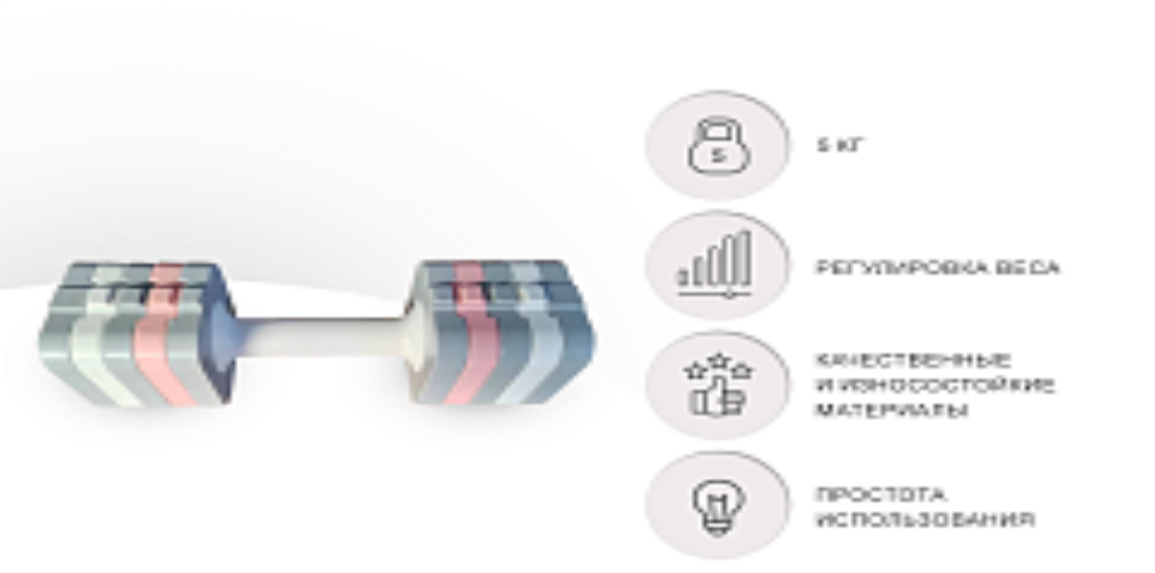

--- FILE ---
content_type: text/html; charset=UTF-8
request_url: https://unixfit.ru/catalog/svobodnye-vesa/ganteli/reguliruemye/nabor-reguliruemykh-ganteley-unix-fit-5-kg-2-sht/
body_size: 55980
content:
<!DOCTYPE html>
<html lang="ru">

<head>
  <meta name="viewport" content="width=device-width, initial-scale=1, user-scalable=no">
  <meta http-equiv="X-UA-Compatible" content="ie=edge">
  <meta http-equiv="Content-Type" content="text/html; charset=UTF-8" />
<meta name="robots" content="index, follow" />
<script data-skip-moving="true">(function(w, d, n) {var cl = "bx-core";var ht = d.documentElement;var htc = ht ? ht.className : undefined;if (htc === undefined || htc.indexOf(cl) !== -1){return;}var ua = n.userAgent;if (/(iPad;)|(iPhone;)/i.test(ua)){cl += " bx-ios";}else if (/Windows/i.test(ua)){cl += ' bx-win';}else if (/Macintosh/i.test(ua)){cl += " bx-mac";}else if (/Linux/i.test(ua) && !/Android/i.test(ua)){cl += " bx-linux";}else if (/Android/i.test(ua)){cl += " bx-android";}cl += (/(ipad|iphone|android|mobile|touch)/i.test(ua) ? " bx-touch" : " bx-no-touch");cl += w.devicePixelRatio && w.devicePixelRatio >= 2? " bx-retina": " bx-no-retina";if (/AppleWebKit/.test(ua)){cl += " bx-chrome";}else if (/Opera/.test(ua)){cl += " bx-opera";}else if (/Firefox/.test(ua)){cl += " bx-firefox";}ht.className = htc ? htc + " " + cl : cl;})(window, document, navigator);</script>


<link href="/bitrix/js/ui/bootstrap4/css/bootstrap.css?1747207452182028" type="text/css"  rel="stylesheet" />
<link href="/bitrix/js/ui/design-tokens/dist/ui.design-tokens.css?174720745226358" type="text/css"  rel="stylesheet" />
<link href="/bitrix/js/ui/fonts/opensans/ui.font.opensans.css?17472074532555" type="text/css"  rel="stylesheet" />
<link href="/bitrix/js/main/popup/dist/main.popup.bundle.css?176413564931694" type="text/css"  rel="stylesheet" />
<link href="/bitrix/js/ui/design-tokens/air/dist/air-design-tokens.css?1766664897118943" type="text/css"  rel="stylesheet" />
<link href="/bitrix/js/ui/switcher/dist/ui.switcher.bundle.css?17641357167550" type="text/css"  rel="stylesheet" />
<link href="/bitrix/js/ui/cnt/ui.cnt.css?17641357175220" type="text/css"  rel="stylesheet" />
<link href="/bitrix/js/ui/cnt/dist/cnt.bundle.css?17641357546343" type="text/css"  rel="stylesheet" />
<link href="/bitrix/js/ui/icon-set/icon-base.css?17666648962146" type="text/css"  rel="stylesheet" />
<link href="/bitrix/js/ui/icon-set/outline/style.css?1766664896116154" type="text/css"  rel="stylesheet" />
<link href="/bitrix/js/ui/icon-set/main/style.css?176413571680627" type="text/css"  rel="stylesheet" />
<link href="/bitrix/js/ui/buttons/dist/ui.buttons.bundle.css?176666489681708" type="text/css"  rel="stylesheet" />
<link href="/bitrix/js/ui/dialogs/messagebox/dist/dialogs.bundle.css?1764135781890" type="text/css"  rel="stylesheet" />
<link href="/bitrix/css/main/bootstrap.css?1747207446141508" type="text/css"  rel="stylesheet" />
<link href="/bitrix/css/main/themes/red/style.css?1747207446383" type="text/css"  rel="stylesheet" />
<link href="/bitrix/cache/css/s1/unix/page_e5fcdb29aae3bfcfc35c20aadce25107/page_e5fcdb29aae3bfcfc35c20aadce25107_v1.css?1769595329165407" type="text/css"  rel="stylesheet" />
<link href="/bitrix/cache/css/s1/unix/template_f619d1e3f3787b158165793f6ee4a44d/template_f619d1e3f3787b158165793f6ee4a44d_v1.css?1769595329476450" type="text/css"  data-template-style="true" rel="stylesheet" />




<script type="extension/settings" data-extension="currency.currency-core">{"region":"ru"}</script>



<meta property="og:title" content="Набор регулируемых гантелей UNIX Fit 5 кг, 2 шт.">
<meta property="og:description" content="">
<meta property="og:image" content="https://unixfit.ru//upload/iblock/fc0/6fpltc1xbrvaqoot58fqu3ccykq02s82.jpg">
<meta property="og:url" content="https://unixfit.ru/catalog/svobodnye-vesa/ganteli/reguliruemye/nabor-reguliruemykh-ganteley-unix-fit-5-kg-2-sht/">
<meta property="og:type" content="website">
<meta name="twitter:card" content="summary_large_image">
<meta name="twitter:title" content="Набор регулируемых гантелей UNIX Fit 5 кг, 2 шт.">
<meta name="twitter:description" content="">
<meta name="twitter:image" content="https://unixfit.ru//upload/iblock/fc0/6fpltc1xbrvaqoot58fqu3ccykq02s82.jpg">
<style>.ya-pay-widget{ width: 320px !important;}</style>
<link href="https://unixfit.ru/catalog/svobodnye-vesa/ganteli/reguliruemye/nabor-reguliruemykh-ganteley-unix-fit-5-kg-2-sht/" rel="canonical" />



  <link rel="preconnect" href="https://fonts.googleapis.com">
  <link rel="preconnect" href="https://fonts.gstatic.com" crossorigin>
    <link href="https://fonts.googleapis.com/css2?family=Open+Sans:ital,wght@0,300..800;1,300..800&display=swap" rel="stylesheet">


        
          
  <title>
    Набор регулируемых гантелей UNIX Fit 5 кг, 2 шт.  </title>

  <link rel="icon" type="image/png" href="/images/favicon/favicon-96x96.png" sizes="96x96" />
  <link rel="icon" type="image/svg+xml" href="/images/favicon/favicon.svg" />
  <link rel="shortcut icon" href="/images/favicon/favicon.ico" />
  <link rel="apple-touch-icon" sizes="180x180" href="/images/favicon/apple-touch-icon.png" />
  <link rel="manifest" href="/images/favicon/site.webmanifest" />

    <!-- Yandex.Metrika counter -->
  <script type="text/javascript" data-skip-moving="true">
    (function(m, e, t, r, i, k, a) {
      m[i] = m[i] || function() {
        (m[i].a = m[i].a || []).push(arguments)
      };
      m[i].l = 1 * new Date();
      for (var j = 0; j < document.scripts.length; j++) {
        if (document.scripts[j].src === r) {
          return;
        }
      }
      k = e.createElement(t), a = e.getElementsByTagName(t)[0], k.async = 1, k.src = r, a.parentNode.insertBefore(k, a)
    })
    (window, document, "script", "https://mc.yandex.ru/metrika/tag.js", "ym");

    ym(91788096, "init", {
      clickmap: true,
      trackLinks: true,
      accurateTrackBounce: true,
      webvisor: true,
      trackHash: true,
      ecommerce: "dataLayer"
    });
  </script>
  <noscript>
    <div><img src="https://mc.yandex.ru/watch/91788096" style="position:absolute; left:-9999px;" alt="" /></div>
  </noscript>
  <!-- /Yandex.Metrika counter -->


  <!-- Carrot quest BEGIN -->
  <!-- <script type="text/javascript" data-skip-moving="true">
    ! function() {
      function t(t, e) {
        return function() {
          window.carrotquestasync.push(t, arguments)
        }
      }
      if ("undefined" == typeof carrotquest) {
        var e = document.createElement("script");
        e.type = "text/javascript", e.async = !0, e.src = "https://cdn.carrotquest.app/api.min.js", document.getElementsByTagName("head")[0].appendChild(e), window.carrotquest = {}, window.carrotquestasync = [], carrotquest.settings = {};
        for (var n = ["connect", "track", "identify", "auth", "onReady", "addCallback", "removeCallback", "trackMessageInteraction"], a = 0; a < n.length; a++) carrotquest[n[a]] = t(n[a])
      }
    }(), carrotquest.connect("63729-978c98a3b7ecaf72477f3a5ff1");
  </script> -->
  <!-- Carrot quest END -->


  
    
  <script async src="//widgets.mango-office.ru/site/32119" data-skip-moving="true"></script>

  <!-- Roistat Counter Start -->
  <script data-skip-moving="true">
    (function(w, d, s, h, id) {
      w.roistatProjectId = id;
      w.roistatHost = h;
      var p = d.location.protocol == "https:" ? "https://" : "http://";
      var u = /^.*roistat_visit=[^;]+(.*)?$/.test(d.cookie) ? "/dist/module.js" : "/api/site/1.0/" + id + "/init?referrer=" + encodeURIComponent(d.location.href);
      var js = d.createElement(s);
      js.charset = "UTF-8";
      js.async = 1;
      js.src = p + h + u;
      var js2 = d.getElementsByTagName(s)[0];
      js2.parentNode.insertBefore(js, js2);
    })(window, document, 'script', 'cloud.roistat.com', '03f0a31df5f94eaea3637a99f75c7a66');
  </script>
  <!-- Roistat Counter End -->

  


  </head>

<body class=" drawer drawer--left">

  <header class="header-v2__wrap">

        <div class="header-v2-line-1">
      <div class="container">
        <div class="row no-gutters">
          <div class="col t-inl-1">
            
	<ul id="horizontal-multilevel-menu">
					<li><a href="/catalog/" class="root-item-selected">Каталог</a>
						<li><a href="/about/" class="root-item">О нас</a>
						<li><a href="/shourum/" class="root-item">Шоурум</a>
						<li><a href="/dilery/" class="root-item">Дилерам</a>
						<li><a href="/fitnes-klubam/" class="root-item">Фитнес-клубам</a>
						<li><a href="/oplata-i-dostavka/" class="root-item">Покупателям</a>
						<li><a href="/contacts/" class="root-item">Контакты</a>
			
	</ul>
          </div>
          <div class="col-auto">
            <div class="header-phone-v2">
              <a href="tel:+74994554968" class="mgo-number">8 499 455-49-68</a>
              <span class="timetb">ПН–ВС 9:00–21:00 (МСК)</span>
            </div>
          </div>

          <div class="col-auto">
                        <div class="mg-top">
              <div><a href="https://t.me/+79253965835" target="_blank" class="tg">
                  <svg width="24" height="24" viewBox="0 0 24 24" fill="none" xmlns="http://www.w3.org/2000/svg">
                    <path d="M12 2C17.5228 2 22 6.47715 22 12C22 17.5228 17.5228 22 12 22C6.47715 22 2 17.5228 2 12C2 6.47715 6.47715 2 12 2ZM16.0801 8.01172C15.7054 8.02005 15.1223 8.21958 12.3496 9.37695C11.3755 9.78493 9.43557 10.6261 6.52148 11.8916C6.05556 12.083 5.80557 12.2662 5.78027 12.4492C5.73865 12.7989 6.23795 12.9076 6.8623 13.1074C7.37854 13.2739 8.06189 13.4653 8.41992 13.4736C8.74454 13.4819 9.10245 13.3488 9.50195 13.0742C12.2203 11.2371 13.6192 10.3047 13.7148 10.2852C13.7815 10.2685 13.8655 10.2518 13.9238 10.3018C13.9817 10.3518 13.9819 10.4516 13.9736 10.4766C13.922 10.686 11.3683 13.0156 11.2178 13.166C10.6516 13.7489 10.0101 14.1064 11.001 14.7559C11.8586 15.322 12.3498 15.6804 13.2324 16.2549C13.7902 16.6212 14.2316 17.0539 14.8145 17.0039C15.0808 16.9788 15.3555 16.7294 15.4971 15.9805C15.8301 14.2153 16.48 10.376 16.6299 8.79395C16.6464 8.66099 16.6299 8.48665 16.6133 8.40332C16.5966 8.32008 16.5715 8.21118 16.4717 8.12793C16.3469 8.02807 16.1634 8.01174 16.0801 8.01172Z" fill="#FBFCFD" />
                  </svg>
                </a></div>
              <div><a href="https://wa.me/79253965835" target="_blank" class="wa">
                  <svg width="24" height="24" viewBox="0 0 24 24" fill="none" xmlns="http://www.w3.org/2000/svg">
                    <path fill-rule="evenodd" clip-rule="evenodd" d="M22 12C22 17.5228 17.5228 22 12 22C10.1661 22 8.44744 21.5063 6.96976 20.6446L2 22L3.35539 17.0302C2.49368 15.5526 2 13.8339 2 12C2 6.47715 6.47715 2 12 2C17.5228 2 22 6.47715 22 12ZM14.8781 13.176C14.649 13.0953 14.4819 13.0525 14.3196 13.2996C14.1526 13.5467 13.6753 14.1074 13.5321 14.2689C12.6397 15.3053 10.0185 12.0695 9.60843 11.3846C9.46523 11.1375 9.59411 11.0045 9.71821 10.881C9.96615 10.6341 10.1859 10.3485 10.3387 10.0351C10.4199 9.86884 10.3817 9.72629 10.3196 9.60274C9.87123 8.70995 9.76349 7.33142 8.51535 7.33142C7.49021 7.33142 6.98313 8.99196 6.98313 9.70728C6.98313 12.951 11.7413 17.1324 15.2313 16.6305C15.7087 16.5593 16.7015 16.0318 16.9115 15.4521C17.1168 14.8724 17.1168 14.3782 17.0547 14.2737C16.7439 13.75 15.3231 13.3421 14.8781 13.176Z" fill="#FBFCFD" />
                  </svg>
                </a></div>
            </div>

          </div>
          <!-- <div class="col-auto">
                      </div> -->
        </div>
      </div>
    </div>
    <div class="header-v2-line-2 d-mobi-v3">
      <div class="container">
        <div class="row no-gutters">
          <div class="col-auto">
            <div class="row no-gutters">
              <div class="col">
                <div class="logo-v2__wrap mr-5">
                  <a href="/">
                    <img src="/images/logo/logo_2.svg" alt="Официальный сайт производителя спорттоваров UNIX Fit и UNIX Line" class="logo-v2-desktop">
                    <img src="/images/logo/logo_2_mobile.svg" alt="Официальный сайт производителя спорттоваров UNIX Fit и UNIX Line" class="logo-v2-mobile">
                  </a>
                  <!-- <a href="https://unixkids.ru/" class="kids-link" target="_blank"></a> -->
                </div>
              </div>
            </div>
          </div>
          <div class="col"></div>
          <div class="col-auto d-mobi">
            <!-- <a href="/partners/" class="top-catalog-link-dealer">Стать партнером</a> -->
            <div class="footer-social-row">
  <div class="each-s">
    <a href="https://vk.com/unixsport" target="_blank">
      <svg width="24" height="24" viewBox="0 0 24 24" fill="none" xmlns="http://www.w3.org/2000/svg">
        <path d="M12.4004 2C16.9256 2 19.1879 2.0004 20.5938 3.40625C21.9996 4.8121 22 7.07439 22 11.5996V12.4004C22 16.9256 21.9996 19.1879 20.5938 20.5938C19.1879 21.9996 16.9256 22 12.4004 22H11.5996C7.07439 22 4.8121 21.9996 3.40625 20.5938C2.0004 19.1879 2 16.9256 2 12.4004V11.5996C2 7.07439 2.0004 4.8121 3.40625 3.40625C4.8121 2.0004 7.07439 2 11.5996 2H12.4004ZM5.375 8.08301C5.48333 13.283 8.08331 16.4082 12.6416 16.4082H12.9004V13.4336C14.5751 13.6004 15.8413 14.8251 16.3496 16.4082H18.7168C18.0668 14.0419 16.3587 12.7335 15.292 12.2334C16.3586 11.6166 17.8585 10.1162 18.2168 8.08301H16.0664C15.5998 9.73287 14.217 11.2331 12.9004 11.375V8.08301H10.75V13.8496C9.41668 13.5162 7.7332 11.8996 7.6582 8.08301H5.375Z"></path>
      </svg>
    </a>
  </div>
  <div class="each-s">
    <a href="https://vkvideo.ru/@unixsport" target="_blank">
      <svg width="24" height="24" viewBox="0 0 24 24" fill="none" xmlns="http://www.w3.org/2000/svg">
        <path d="M12.4004 2C14.451 2 16.037 2.00006 17.2891 2.13086C17.4186 2.14439 17.5445 2.15931 17.667 2.17578C18.974 2.35152 19.8908 2.70332 20.5938 3.40625C21.2967 4.10918 21.6485 5.02595 21.8242 6.33301C22 7.63993 22 9.33681 22 11.5996V12.4004C22 14.9809 21.9999 16.8258 21.7393 18.1953C21.5428 19.2275 21.1979 19.9896 20.5938 20.5938C19.8908 21.2967 18.974 21.6485 17.667 21.8242C16.3601 22 14.6632 22 12.4004 22H11.5996C9.01913 22 7.17418 21.9999 5.80469 21.7393C4.77246 21.5428 4.01042 21.1979 3.40625 20.5938C2.68444 19.8719 2.333 18.9244 2.16211 17.5605C2.00019 16.2683 2 14.6023 2 12.4004V11.5996C2 9.54896 2.00006 7.963 2.13086 6.71094C2.14439 6.58144 2.15931 6.45551 2.17578 6.33301C2.35152 5.02595 2.70332 4.10918 3.40625 3.40625C4.12806 2.68444 5.07563 2.333 6.43945 2.16211C7.73174 2.00019 9.39774 2 11.5996 2H12.4004ZM7.41797 2.87402C7.06628 2.89742 6.74111 2.92819 6.43945 2.96875C5.22121 3.13257 4.50117 3.44219 3.97168 3.97168C3.44219 4.50117 3.13257 5.22121 2.96875 6.43945C2.80186 7.68079 2.7998 9.31446 2.7998 11.5996V12.4004C2.7998 14.6855 2.80186 16.3192 2.96875 17.5605C3.13257 18.7788 3.44219 19.4988 3.97168 20.0283C4.50117 20.5578 5.22121 20.8674 6.43945 21.0312C6.74366 21.0721 7.07164 21.1035 7.42676 21.127C7.17573 20.9766 6.94804 20.7996 6.74023 20.5918C5.33428 19.1858 5.33398 16.9241 5.33398 12.3984V11.5977C5.33398 7.07192 5.3343 4.81026 6.74023 3.4043C6.94593 3.1986 7.17053 3.02335 7.41797 2.87402ZM11.4102 7.79004C11.0483 7.82803 10.7199 8.01766 10.5059 8.31152C10.2599 8.64752 10.2598 9.23239 10.2598 10.4004V13.5996C10.2598 14.7656 10.2599 15.3505 10.5059 15.6885C10.7199 15.9823 11.0483 16.172 11.4102 16.21C11.8244 16.2537 12.3264 15.964 13.3301 15.3848L16.1387 13.7627C17.1303 13.1893 17.6292 12.9008 17.7979 12.5225C17.9459 12.1905 17.9459 11.8095 17.7979 11.4775C17.6277 11.0978 17.1239 10.8054 16.1123 10.2217L13.3418 8.62207C12.33 8.03819 11.8241 7.74613 11.4102 7.79004Z"></path>
      </svg>
    </a>
  </div>
  <div class="each-s">
    <a href="https://www.youtube.com/@unixfitunixline/featured" target="_blank">
      <svg width="24" height="24" viewBox="0 0 24 24" fill="none" xmlns="http://www.w3.org/2000/svg">
        <path d="M3.25977 5.77148C5.45183 3.41022 18.5484 3.41017 20.7402 5.77148C22.4195 7.58069 22.4195 16.4204 20.7402 18.2295C18.5478 20.5905 5.45256 20.5904 3.25977 18.2295C1.5805 16.4204 1.5805 7.58059 3.25977 5.77148ZM10 15L15 12L10 9V15Z"></path>
      </svg>
    </a>
  </div>
  <div class="each-s">
    <a href="https://dzen.ru/unixfit?share_to=link" target="_blank">
      <svg width="24" height="24" viewBox="0 0 24 24" fill="none" xmlns="http://www.w3.org/2000/svg">
        <path d="M12.0244 2C15.9562 2 18.2655 2.39766 19.8877 3.97363C21.5429 5.66204 21.9258 7.95413 21.9258 11.8857V11.9971C21.9258 15.9299 21.5429 18.2374 19.8877 19.9092C18.2643 21.4851 15.9725 21.8828 12.0244 21.8828H11.9453C7.99809 21.8828 5.68905 21.4853 4.08105 19.9092C2.42583 18.2208 2.04397 15.9287 2.04395 11.9971V11.8857C2.04397 7.95414 2.42582 5.64547 4.08105 3.97363C5.70441 2.39761 7.99798 2.00001 11.9463 2H12.0244ZM11.8262 4.36719C11.7505 4.36719 11.6871 4.42917 11.6836 4.50488C11.5806 7.22646 11.2353 8.88272 10.0762 10.042C8.918 11.2 7.26504 11.5455 4.54785 11.6484C4.47235 11.6508 4.41044 11.7134 4.41016 11.79V12.1074C4.41016 12.1831 4.47219 12.2454 4.54785 12.249C7.26522 12.352 8.91916 12.6994 10.0762 13.8564C11.2331 15.0135 11.5785 16.6644 11.6826 19.377C11.6853 19.4524 11.7485 19.5137 11.8252 19.5137H12.1426C12.2181 19.5137 12.2813 19.4524 12.2852 19.377C12.3893 16.6644 12.7347 15.0135 13.8916 13.8564C15.0498 12.6983 16.7026 12.352 19.4199 12.249C19.4956 12.2466 19.5576 12.1843 19.5576 12.1074V11.79C19.5573 11.7146 19.4965 11.652 19.4209 11.6484C16.7037 11.5455 15.0496 11.1988 13.8926 10.042C12.7335 8.88272 12.3881 7.22757 12.2852 4.50488C12.2828 4.42917 12.2195 4.36719 12.1426 4.36719H11.8262Z"></path>
      </svg>
    </a>
  </div>
  <div class="each-s">
    <a href="https://www.tiktok.com/@unixsport?_t=ZG-90XCxbnsyB7" target="_blank">
      <svg width="24" height="24" viewBox="0 0 24 24" fill="none" xmlns="http://www.w3.org/2000/svg">
        <path d="M2 6.375C2.00001 3.95876 3.95876 2 6.375 2L17.625 2C20.0412 2 22 3.95876 22 6.375L22 17.625C22 20.0412 20.0412 22 17.625 22L6.375 22C3.95875 22 2 20.0412 2 17.625L2 6.375ZM4.98242 14.876C4.94873 15.6254 5.17291 16.4025 5.28027 16.7236L5.28027 16.7305C5.34794 16.9198 5.61009 17.5649 6.03613 18.1084C6.37978 18.5444 6.78596 18.9274 7.24121 19.2451L7.24121 19.2393L7.24805 19.2451C8.58567 20.154 10.0681 20.1014 10.0889 20.1006C10.3478 20.0901 11.2141 20.1007 12.1973 19.6348C13.2777 19.1229 13.8975 18.3621 13.9092 18.3477C14.3057 17.8878 14.6212 17.3636 14.8418 16.7979C15.0935 16.1361 15.1787 15.3419 15.1787 15.0244L15.1787 9.31543C15.2145 9.33707 15.645 9.62212 15.6611 9.63281C15.6611 9.63281 16.3091 10.048 17.3193 10.3184C18.0372 10.5088 19.0023 10.5509 19.0215 10.5518L19.0215 7.78906C18.6791 7.8261 17.9838 7.71892 17.2725 7.36426C17.1633 7.30784 17.0571 7.24573 16.9541 7.17871C16.6542 6.98041 16.3789 6.74542 16.1348 6.48144C15.5241 5.78251 15.295 5.07358 15.2109 4.57715L15.2148 4.57715C15.1446 4.16502 15.1743 3.89844 15.1787 3.89844L12.3955 3.89844L12.3955 14.6592C12.3955 14.8034 12.3947 14.946 12.3887 15.0869C12.3887 15.1043 12.3867 15.121 12.3857 15.1396C12.3857 15.1473 12.3864 15.1561 12.3848 15.1641L12.3848 15.1699C12.3554 15.5558 12.2316 15.929 12.0244 16.2559C11.8171 16.5829 11.5319 16.8537 11.1953 17.0449C10.8445 17.2444 10.4475 17.3492 10.0439 17.3486C8.74778 17.3483 7.6974 16.2916 7.69727 14.9863C7.69737 13.681 8.74776 12.6234 10.0439 12.623C10.2891 12.6228 10.5335 12.6615 10.7666 12.7373L10.7705 9.90527C10.0622 9.81381 9.34173 9.86979 8.65625 10.0703C7.97122 10.2708 7.33514 10.6109 6.78809 11.0693C6.30854 11.486 5.90535 11.9838 5.59668 12.5391C5.47921 12.7416 5.03617 13.5554 4.98242 14.876Z" fill="#AFBAC5" />
      </svg>
    </a>
  </div>
  <div class="each-s">
    <a href="https://t.me/+MAsyaYegRU1jYTVi" target="_blank">
      <svg width="24" height="24" viewBox="0 0 24 24" fill="none" xmlns="http://www.w3.org/2000/svg">
        <path d="M1.99951 11.5997C1.99951 7.0767 2.00021 4.80308 3.40185 3.40143C4.81526 2.00005 7.07665 2.00006 11.5991 2.00006L12.4009 2.00006C16.9233 2.00006 19.1965 2.00003 20.5981 3.40143C21.9998 4.80308 21.9995 7.0767 21.9995 11.5997L21.9995 12.4005C21.9995 16.9234 21.9998 19.197 20.5981 20.5987C19.1965 22 16.9233 22.0001 12.4009 22.0001L11.5991 22.0001C7.07671 22.0001 4.80349 22 3.40186 20.5987C2.00021 19.197 1.99951 16.9352 1.99951 12.4005L1.99951 11.5997ZM5.77978 12.4493C5.73815 12.799 6.23831 12.9076 6.86279 13.1075C7.37891 13.274 8.0614 13.4653 8.41943 13.4737C8.74416 13.482 9.10277 13.3491 9.50244 13.0743C12.225 11.2342 13.6237 10.3019 13.7153 10.2852C13.7819 10.2686 13.8651 10.2519 13.9233 10.3018C13.9814 10.3518 13.9815 10.4517 13.9731 10.4766C13.9203 10.6871 11.3671 13.0163 11.2173 13.1661C10.6512 13.7488 10.0102 14.1066 11.0005 14.7559C11.8581 15.3221 12.3494 15.6805 13.2319 16.2549C13.7897 16.6212 14.2313 17.0537 14.814 17.004C15.0804 16.979 15.355 16.7289 15.4966 15.9796C15.8297 14.2142 16.4795 10.3759 16.6294 8.79401C16.646 8.66102 16.6294 8.48672 16.6128 8.40338C16.5961 8.32012 16.5711 8.21125 16.4712 8.12799C16.3463 8.02818 16.1628 8.01178 16.0796 8.01178C15.7049 8.02021 15.1216 8.22013 12.3501 9.37701C11.3759 9.78501 9.43523 10.6261 6.521 11.8917C6.05506 12.083 5.80499 12.2662 5.77978 12.4493Z" fill="#4D565E" />
      </svg>
    </a>
  </div>
</div>          </div>
          <div class="col-auto">
            	<div id="title-search" class="bx-searchtitle  bx-blue">
		<form action="/search/">
			<div class="input-group">
				<input id="title-search-input" type="text" name="q" value="" autocomplete="off" class="form-control" placeholder="Поиск" />
				<div class="input-group-append">
					<button class="btn search-title-button" type="submit" name="s"></button>
				</div>
			</div>
		</form>
	</div>
          </div>
          <div class="col-auto">
            <div class="top-basket-v4__wrap">
              <div id="bx_basketzhb0xH" class="bx-basket bx-closed"><!--'start_frame_cache_bx_basketzhb0xH'--><div class="basket-top-v5__wrap">
	
	<div class="basket-line-block">
					<div id="bx_basketzhb0xHstatus" class="basket-line-block-icon-cart" onclick="bx_basketzhb0xH.toggleOpenCloseCart()">
				<span></span>
			</div>

										</div>
</div><!--'end_frame_cache_bx_basketzhb0xH'--></div>
            </div>
          </div>
          <div class="col-auto">
            <div class="personal-v2__wrap">
              <a href="/personal/">
                <svg width="24" height="24" viewBox="0 0 24 24" fill="none" xmlns="http://www.w3.org/2000/svg">
                  <path d="M4 20C4 16.8595 5.81005 14.1414 8.44336 12.832C9.43867 13.5659 10.6685 14 12 14C13.3315 14 14.5613 13.5659 15.5566 12.832C18.19 14.1414 20 16.8595 20 20L4 20ZM8 8C8 5.79086 9.79086 4 12 4C14.2091 4 16 5.79086 16 8C16 10.2091 14.2091 12 12 12C9.79087 12 8.00002 10.2091 8 8Z" fill="#4D565E" />
                </svg>

              </a>
            </div>
            <div class="phone-mobile-btn-v2">
              <a href="tel:+74994554968">
                <svg width="25" height="24" viewBox="0 0 25 24" fill="none" xmlns="http://www.w3.org/2000/svg">
                  <path d="M8.10346 10.4917C9.30346 12.85 11.2368 14.7833 13.5951 15.9833L15.4285 14.15C15.6618 13.9167 15.9868 13.85 16.2785 13.9417C17.2118 14.25 18.2118 14.4167 19.2535 14.4167C19.4745 14.4167 19.6864 14.5045 19.8427 14.6607C19.999 14.817 20.0868 15.029 20.0868 15.25V18.1667C20.0868 18.3877 19.999 18.5996 19.8427 18.7559C19.6864 18.9122 19.4745 19 19.2535 19C15.4962 19 11.8929 17.5074 9.23611 14.8507C6.57935 12.1939 5.08679 8.59057 5.08679 4.83333C5.08679 4.61232 5.17459 4.40036 5.33087 4.24408C5.48715 4.0878 5.69911 4 5.92013 4H8.83679C9.05781 4 9.26977 4.0878 9.42605 4.24408C9.58233 4.40036 9.67013 4.61232 9.67013 4.83333C9.67013 5.875 9.83679 6.875 10.1451 7.80833C10.2368 8.1 10.1701 8.425 9.93679 8.65833L8.10346 10.4917Z" fill="black" />
                </svg>
              </a>
            </div>
          </div>
        </div>
      </div>
    </div>
  </header>

    <div class="header-mobile-v3__wrap">
    <div class="container">
      <div class="row-in">
        <div class="col-in pr-3">
          <a href="/">
            <img src="/images/logo/logo_3.svg" alt="Официальный сайт производителя спорттоваров UNIX Fit и UNIX Line" class="logo-v2-desktop">
          </a>
        </div>
        <div class="col-in">
          	<div id="title-search-mobile" class="bx-searchtitle  bx-blue">
		<form action="/search/">
			<div class="input-group">
				<input id="title-search-input-mobile" type="text" name="q" value="" autocomplete="off" class="form-control" placeholder="Поиск" />
				<div class="input-group-append">
					<button class="btn search-title-button" type="submit" name="s"></button>
				</div>
			</div>
		</form>
	</div>
        </div>
      </div>
    </div>
  </div>


  <nav class="drawer-nav drawer-nav-v2" role="navigation">
    <div class="mobile-side-menu-v2">
      <div class="mobile-inner-container-menu">
        

<div class="mobile-menu-line-2">
  <div class="mobile-menu-d">
    <div class="item">
      <a href="/catalog/" class="title">Каталог</a>
    </div>
    <div class="item">
      <a href="/about/" class="title">О наc</a>
    </div>
    <div class="item">
      <a href="/shourum/" class="title">Шоурум</a>
    </div>
    <div class="item">
      <a href="/dilery/" class="title">Дилерам</a>
    </div>
    <div class="item">
      <a href="/fitnes-klubam/" class="title">Фитнес-клубам</a>
    </div>
    <div class="item">
      <a href="/oplata-i-dostavka/" class="title">Покупателям</a>
    </div>
    <div class="item">
      <a href="/contacts/" class="title">Контакты</a>
    </div>
  </div>
  <div class="footer-social-row">
  <div class="each-s">
    <a href="https://vk.com/unixsport" target="_blank">
      <svg width="24" height="24" viewBox="0 0 24 24" fill="none" xmlns="http://www.w3.org/2000/svg">
        <path d="M12.4004 2C16.9256 2 19.1879 2.0004 20.5938 3.40625C21.9996 4.8121 22 7.07439 22 11.5996V12.4004C22 16.9256 21.9996 19.1879 20.5938 20.5938C19.1879 21.9996 16.9256 22 12.4004 22H11.5996C7.07439 22 4.8121 21.9996 3.40625 20.5938C2.0004 19.1879 2 16.9256 2 12.4004V11.5996C2 7.07439 2.0004 4.8121 3.40625 3.40625C4.8121 2.0004 7.07439 2 11.5996 2H12.4004ZM5.375 8.08301C5.48333 13.283 8.08331 16.4082 12.6416 16.4082H12.9004V13.4336C14.5751 13.6004 15.8413 14.8251 16.3496 16.4082H18.7168C18.0668 14.0419 16.3587 12.7335 15.292 12.2334C16.3586 11.6166 17.8585 10.1162 18.2168 8.08301H16.0664C15.5998 9.73287 14.217 11.2331 12.9004 11.375V8.08301H10.75V13.8496C9.41668 13.5162 7.7332 11.8996 7.6582 8.08301H5.375Z"></path>
      </svg>
    </a>
  </div>
  <div class="each-s">
    <a href="https://vkvideo.ru/@unixsport" target="_blank">
      <svg width="24" height="24" viewBox="0 0 24 24" fill="none" xmlns="http://www.w3.org/2000/svg">
        <path d="M12.4004 2C14.451 2 16.037 2.00006 17.2891 2.13086C17.4186 2.14439 17.5445 2.15931 17.667 2.17578C18.974 2.35152 19.8908 2.70332 20.5938 3.40625C21.2967 4.10918 21.6485 5.02595 21.8242 6.33301C22 7.63993 22 9.33681 22 11.5996V12.4004C22 14.9809 21.9999 16.8258 21.7393 18.1953C21.5428 19.2275 21.1979 19.9896 20.5938 20.5938C19.8908 21.2967 18.974 21.6485 17.667 21.8242C16.3601 22 14.6632 22 12.4004 22H11.5996C9.01913 22 7.17418 21.9999 5.80469 21.7393C4.77246 21.5428 4.01042 21.1979 3.40625 20.5938C2.68444 19.8719 2.333 18.9244 2.16211 17.5605C2.00019 16.2683 2 14.6023 2 12.4004V11.5996C2 9.54896 2.00006 7.963 2.13086 6.71094C2.14439 6.58144 2.15931 6.45551 2.17578 6.33301C2.35152 5.02595 2.70332 4.10918 3.40625 3.40625C4.12806 2.68444 5.07563 2.333 6.43945 2.16211C7.73174 2.00019 9.39774 2 11.5996 2H12.4004ZM7.41797 2.87402C7.06628 2.89742 6.74111 2.92819 6.43945 2.96875C5.22121 3.13257 4.50117 3.44219 3.97168 3.97168C3.44219 4.50117 3.13257 5.22121 2.96875 6.43945C2.80186 7.68079 2.7998 9.31446 2.7998 11.5996V12.4004C2.7998 14.6855 2.80186 16.3192 2.96875 17.5605C3.13257 18.7788 3.44219 19.4988 3.97168 20.0283C4.50117 20.5578 5.22121 20.8674 6.43945 21.0312C6.74366 21.0721 7.07164 21.1035 7.42676 21.127C7.17573 20.9766 6.94804 20.7996 6.74023 20.5918C5.33428 19.1858 5.33398 16.9241 5.33398 12.3984V11.5977C5.33398 7.07192 5.3343 4.81026 6.74023 3.4043C6.94593 3.1986 7.17053 3.02335 7.41797 2.87402ZM11.4102 7.79004C11.0483 7.82803 10.7199 8.01766 10.5059 8.31152C10.2599 8.64752 10.2598 9.23239 10.2598 10.4004V13.5996C10.2598 14.7656 10.2599 15.3505 10.5059 15.6885C10.7199 15.9823 11.0483 16.172 11.4102 16.21C11.8244 16.2537 12.3264 15.964 13.3301 15.3848L16.1387 13.7627C17.1303 13.1893 17.6292 12.9008 17.7979 12.5225C17.9459 12.1905 17.9459 11.8095 17.7979 11.4775C17.6277 11.0978 17.1239 10.8054 16.1123 10.2217L13.3418 8.62207C12.33 8.03819 11.8241 7.74613 11.4102 7.79004Z"></path>
      </svg>
    </a>
  </div>
  <div class="each-s">
    <a href="https://www.youtube.com/@unixfitunixline/featured" target="_blank">
      <svg width="24" height="24" viewBox="0 0 24 24" fill="none" xmlns="http://www.w3.org/2000/svg">
        <path d="M3.25977 5.77148C5.45183 3.41022 18.5484 3.41017 20.7402 5.77148C22.4195 7.58069 22.4195 16.4204 20.7402 18.2295C18.5478 20.5905 5.45256 20.5904 3.25977 18.2295C1.5805 16.4204 1.5805 7.58059 3.25977 5.77148ZM10 15L15 12L10 9V15Z"></path>
      </svg>
    </a>
  </div>
  <div class="each-s">
    <a href="https://dzen.ru/unixfit?share_to=link" target="_blank">
      <svg width="24" height="24" viewBox="0 0 24 24" fill="none" xmlns="http://www.w3.org/2000/svg">
        <path d="M12.0244 2C15.9562 2 18.2655 2.39766 19.8877 3.97363C21.5429 5.66204 21.9258 7.95413 21.9258 11.8857V11.9971C21.9258 15.9299 21.5429 18.2374 19.8877 19.9092C18.2643 21.4851 15.9725 21.8828 12.0244 21.8828H11.9453C7.99809 21.8828 5.68905 21.4853 4.08105 19.9092C2.42583 18.2208 2.04397 15.9287 2.04395 11.9971V11.8857C2.04397 7.95414 2.42582 5.64547 4.08105 3.97363C5.70441 2.39761 7.99798 2.00001 11.9463 2H12.0244ZM11.8262 4.36719C11.7505 4.36719 11.6871 4.42917 11.6836 4.50488C11.5806 7.22646 11.2353 8.88272 10.0762 10.042C8.918 11.2 7.26504 11.5455 4.54785 11.6484C4.47235 11.6508 4.41044 11.7134 4.41016 11.79V12.1074C4.41016 12.1831 4.47219 12.2454 4.54785 12.249C7.26522 12.352 8.91916 12.6994 10.0762 13.8564C11.2331 15.0135 11.5785 16.6644 11.6826 19.377C11.6853 19.4524 11.7485 19.5137 11.8252 19.5137H12.1426C12.2181 19.5137 12.2813 19.4524 12.2852 19.377C12.3893 16.6644 12.7347 15.0135 13.8916 13.8564C15.0498 12.6983 16.7026 12.352 19.4199 12.249C19.4956 12.2466 19.5576 12.1843 19.5576 12.1074V11.79C19.5573 11.7146 19.4965 11.652 19.4209 11.6484C16.7037 11.5455 15.0496 11.1988 13.8926 10.042C12.7335 8.88272 12.3881 7.22757 12.2852 4.50488C12.2828 4.42917 12.2195 4.36719 12.1426 4.36719H11.8262Z"></path>
      </svg>
    </a>
  </div>
  <div class="each-s">
    <a href="https://www.tiktok.com/@unixsport?_t=ZG-90XCxbnsyB7" target="_blank">
      <svg width="24" height="24" viewBox="0 0 24 24" fill="none" xmlns="http://www.w3.org/2000/svg">
        <path d="M2 6.375C2.00001 3.95876 3.95876 2 6.375 2L17.625 2C20.0412 2 22 3.95876 22 6.375L22 17.625C22 20.0412 20.0412 22 17.625 22L6.375 22C3.95875 22 2 20.0412 2 17.625L2 6.375ZM4.98242 14.876C4.94873 15.6254 5.17291 16.4025 5.28027 16.7236L5.28027 16.7305C5.34794 16.9198 5.61009 17.5649 6.03613 18.1084C6.37978 18.5444 6.78596 18.9274 7.24121 19.2451L7.24121 19.2393L7.24805 19.2451C8.58567 20.154 10.0681 20.1014 10.0889 20.1006C10.3478 20.0901 11.2141 20.1007 12.1973 19.6348C13.2777 19.1229 13.8975 18.3621 13.9092 18.3477C14.3057 17.8878 14.6212 17.3636 14.8418 16.7979C15.0935 16.1361 15.1787 15.3419 15.1787 15.0244L15.1787 9.31543C15.2145 9.33707 15.645 9.62212 15.6611 9.63281C15.6611 9.63281 16.3091 10.048 17.3193 10.3184C18.0372 10.5088 19.0023 10.5509 19.0215 10.5518L19.0215 7.78906C18.6791 7.8261 17.9838 7.71892 17.2725 7.36426C17.1633 7.30784 17.0571 7.24573 16.9541 7.17871C16.6542 6.98041 16.3789 6.74542 16.1348 6.48144C15.5241 5.78251 15.295 5.07358 15.2109 4.57715L15.2148 4.57715C15.1446 4.16502 15.1743 3.89844 15.1787 3.89844L12.3955 3.89844L12.3955 14.6592C12.3955 14.8034 12.3947 14.946 12.3887 15.0869C12.3887 15.1043 12.3867 15.121 12.3857 15.1396C12.3857 15.1473 12.3864 15.1561 12.3848 15.1641L12.3848 15.1699C12.3554 15.5558 12.2316 15.929 12.0244 16.2559C11.8171 16.5829 11.5319 16.8537 11.1953 17.0449C10.8445 17.2444 10.4475 17.3492 10.0439 17.3486C8.74778 17.3483 7.6974 16.2916 7.69727 14.9863C7.69737 13.681 8.74776 12.6234 10.0439 12.623C10.2891 12.6228 10.5335 12.6615 10.7666 12.7373L10.7705 9.90527C10.0622 9.81381 9.34173 9.86979 8.65625 10.0703C7.97122 10.2708 7.33514 10.6109 6.78809 11.0693C6.30854 11.486 5.90535 11.9838 5.59668 12.5391C5.47921 12.7416 5.03617 13.5554 4.98242 14.876Z" fill="#AFBAC5" />
      </svg>
    </a>
  </div>
  <div class="each-s">
    <a href="https://t.me/+MAsyaYegRU1jYTVi" target="_blank">
      <svg width="24" height="24" viewBox="0 0 24 24" fill="none" xmlns="http://www.w3.org/2000/svg">
        <path d="M1.99951 11.5997C1.99951 7.0767 2.00021 4.80308 3.40185 3.40143C4.81526 2.00005 7.07665 2.00006 11.5991 2.00006L12.4009 2.00006C16.9233 2.00006 19.1965 2.00003 20.5981 3.40143C21.9998 4.80308 21.9995 7.0767 21.9995 11.5997L21.9995 12.4005C21.9995 16.9234 21.9998 19.197 20.5981 20.5987C19.1965 22 16.9233 22.0001 12.4009 22.0001L11.5991 22.0001C7.07671 22.0001 4.80349 22 3.40186 20.5987C2.00021 19.197 1.99951 16.9352 1.99951 12.4005L1.99951 11.5997ZM5.77978 12.4493C5.73815 12.799 6.23831 12.9076 6.86279 13.1075C7.37891 13.274 8.0614 13.4653 8.41943 13.4737C8.74416 13.482 9.10277 13.3491 9.50244 13.0743C12.225 11.2342 13.6237 10.3019 13.7153 10.2852C13.7819 10.2686 13.8651 10.2519 13.9233 10.3018C13.9814 10.3518 13.9815 10.4517 13.9731 10.4766C13.9203 10.6871 11.3671 13.0163 11.2173 13.1661C10.6512 13.7488 10.0102 14.1066 11.0005 14.7559C11.8581 15.3221 12.3494 15.6805 13.2319 16.2549C13.7897 16.6212 14.2313 17.0537 14.814 17.004C15.0804 16.979 15.355 16.7289 15.4966 15.9796C15.8297 14.2142 16.4795 10.3759 16.6294 8.79401C16.646 8.66102 16.6294 8.48672 16.6128 8.40338C16.5961 8.32012 16.5711 8.21125 16.4712 8.12799C16.3463 8.02818 16.1628 8.01178 16.0796 8.01178C15.7049 8.02021 15.1216 8.22013 12.3501 9.37701C11.3759 9.78501 9.43523 10.6261 6.521 11.8917C6.05506 12.083 5.80499 12.2662 5.77978 12.4493Z" fill="#4D565E" />
      </svg>
    </a>
  </div>
</div></div>

<div class="mobile-menu-line-2 inf-contact">
  <div class="header-phone-v2">
    <a href="tel:+74994554968" class="mgo-number">8 499 455-49-68</a>
    <span class="timetb">ПН–ВС 9:00–21:00 (МСК)</span>
  </div>

  <div class="pt-4 pb-5 d-none">
    <div class="js-mobile-location mobile-location__wrap">
      <div id="unixfit_informer_location_mobile" class="unix-current-location js-show-location-chose" style="display: none;">
        <svg xmlns="http://www.w3.org/2000/svg" width="10" height="12" viewBox="0 0 10 12" fill="none">
          <path d="M5 12C5 12 9.5 7.7355 9.5 4.5C9.5 3.30653 9.02589 2.16193 8.18198 1.31802C7.33807 0.474106 6.19347 0 5 0C3.80653 0 2.66193 0.474106 1.81802 1.31802C0.974106 2.16193 0.5 3.30653 0.5 4.5C0.5 7.7355 5 12 5 12ZM5 6.75C4.40326 6.75 3.83097 6.51295 3.40901 6.09099C2.98705 5.66903 2.75 5.09674 2.75 4.5C2.75 3.90326 2.98705 3.33097 3.40901 2.90901C3.83097 2.48705 4.40326 2.25 5 2.25C5.59674 2.25 6.16903 2.48705 6.59099 2.90901C7.01295 3.33097 7.25 3.90326 7.25 4.5C7.25 5.09674 7.01295 5.66903 6.59099 6.09099C6.16903 6.51295 5.59674 6.75 5 6.75Z" fill="#BFC4C9" />
        </svg>
        <span></span>
      </div>
      <div class="unix-location-is">
        <div class="unix-location-is__title mb-3">Ваш город <span></span></div>
        <div class="unix-location-is__btn">
          <button class="js-show-is-location-chose btn btn-outline-primary">Нет</button>
          <button class="js-hide-is btn btn-primary">Да</button>
        </div>
      </div>
    </div>
    <div class="js-mobile-chose">

    </div>
  </div>
</div>



      </div>
    </div>
  </nav>


      <div class="container pt-2 pb-4 breadcrumb-top__wrap">
      <div class="row">
        <div class="col-12">
          <link href="/bitrix/css/main/font-awesome.css?174720744628777" type="text/css" rel="stylesheet" />
<div class="bx-breadcrumb" itemscope itemtype="https://schema.org/BreadcrumbList">
			<div class="bx-breadcrumb-item" id="bx_breadcrumb_0" itemprop="itemListElement" itemscope itemtype="http://schema.org/ListItem">
				<a class="bx-breadcrumb-item-link" href="/" title="Главная страница" itemprop="item">
					<span class="bx-breadcrumb-item-text" itemprop="name">Главная страница</span>
				</a>
				<meta itemprop="position" content="1" />
			</div><i>/</i>
			<div class="bx-breadcrumb-item" id="bx_breadcrumb_1" itemprop="itemListElement" itemscope itemtype="http://schema.org/ListItem">
				<a class="bx-breadcrumb-item-link" href="/catalog/" title="Каталог" itemprop="item">
					<span class="bx-breadcrumb-item-text" itemprop="name">Каталог</span>
				</a>
				<meta itemprop="position" content="2" />
			</div><i>/</i>
			<div class="bx-breadcrumb-item" id="bx_breadcrumb_2" itemprop="itemListElement" itemscope itemtype="http://schema.org/ListItem">
				<a class="bx-breadcrumb-item-link" href="/catalog/svobodnye-vesa/" title="Свободные веса" itemprop="item">
					<span class="bx-breadcrumb-item-text" itemprop="name">Свободные веса</span>
				</a>
				<meta itemprop="position" content="3" />
			</div><i>/</i>
			<div class="bx-breadcrumb-item" id="bx_breadcrumb_3" itemprop="itemListElement" itemscope itemtype="http://schema.org/ListItem">
				<a class="bx-breadcrumb-item-link" href="/catalog/svobodnye-vesa/ganteli/" title="Гантели" itemprop="item">
					<span class="bx-breadcrumb-item-text" itemprop="name">Гантели</span>
				</a>
				<meta itemprop="position" content="4" />
			</div><i>/</i>
			<div class="bx-breadcrumb-item" id="bx_breadcrumb_4" itemprop="itemListElement" itemscope itemtype="http://schema.org/ListItem">
				<a class="bx-breadcrumb-item-link" href="/catalog/svobodnye-vesa/ganteli/reguliruemye/" title="Регулируемые" itemprop="item">
					<span class="bx-breadcrumb-item-text" itemprop="name">Регулируемые</span>
				</a>
				<meta itemprop="position" content="5" />
			</div><i>/</i>
			<div class="bx-breadcrumb-item" itemprop="itemListElement" itemscope itemtype="http://schema.org/ListItem">
				<span class="bx-breadcrumb-item-text" itemprop="name">Набор регулируемых гантелей UNIX Fit 5 кг, 2 шт.</span>
				<meta itemprop="position" content="6" />
			</div></div>        </div>
      </div>
    </div>
  






	<div class="container">
		



		
<div id="compareList9J9wbd" class="compare-list-fix shadow-lg">
	<!--'start_frame_cache_compareList9J9wbd'--><!--'end_frame_cache_compareList9J9wbd'--></div>
<div class=" bx-catalog-element" id="bx_117848907_1727">
  <div class=" ">
          <div class="header-name">
        <div class="row">
          <div class="col-md-12">
            <h1 class="pb-1">
              Набор регулируемых гантелей UNIX Fit 5 кг, 2 шт.            </h1>
          </div>
        </div>
        <div class="row">
          <div class="col-md-12 text-muted pb-4">
            <div class="scu__wrap"><span class="font-weight-bold">Артикул:</span> DBREGU5SET2</div>
          </div>
        </div>
      </div>
        <div class="row">
      <div class="col-md-8 col-sm-12">

                <div class="labels-v3-row">
                            </div>

                <style>
          .js-tippy-vt3 {
            position: relative;
          }
        </style>

                                <div class="product-item-detail-slider-container d-none" id="bx_117848907_1727_big_slider">
          <div class="product-item-detail-slider-block " data-entity="images-slider-block">
            <div class="product-item-detail-slider-images-container" data-entity="images-container">

            </div>
          </div>
        </div>



        
        <div class="detail-gallery-v2__wraper swiper js-item-gallery-simple-full">
          <div class="swiper-wrapper" id="lgSwiperOn">
                            <a href="/upload/iblock/9ce/i8619tsvpb7tii1lfzxkab0lue18di8s.jpg" class="swiper-slide">
                  <div class="img1 img-pinch-zoom">

                    <div class="swiper-zoom-container">
                      <img src="/upload/iblock/9ce/i8619tsvpb7tii1lfzxkab0lue18di8s.jpg" style="width: 100%;" loading="lazy">
                    </div>

                    <div class="swiper-lazy-preloader"></div>
                  </div>
                </a>
                            <a href="/upload/iblock/687/0isrj2hy8uwjqvx0y95qqmw42vl8ucob.png" class="swiper-slide">
                  <div class="img1 img-pinch-zoom">

                    <div class="swiper-zoom-container">
                      <img src="/upload/resize_cache/iblock/687/1240_1240_1/0isrj2hy8uwjqvx0y95qqmw42vl8ucob.png" style="width: 100%;" loading="lazy">
                    </div>

                    <div class="swiper-lazy-preloader"></div>
                  </div>
                </a>
                      </div>
        </div>



        <div class="sw-container">
          <div class="nav-btns">
            <div class="swiper-button-prev">
            </div>
            <div class="swiper-button-next">
            </div>
          </div>
          <div class="swiper js-item-gallery-simple item-gallery-simple">
            <div class="swiper-wrapper">
                                <div class="swiper-slide" data-id="16280" data-value="/upload/iblock/9ce/i8619tsvpb7tii1lfzxkab0lue18di8s.jpg">
                    <div class="inner">
                      <div class="img">
                        <img src="/upload/resize_cache/iblock/9ce/240_240_1/i8619tsvpb7tii1lfzxkab0lue18di8s.jpg" style="width: 100%;position: absolute;height: 100%;top: 0;left: 0;" loading="lazy">
                        <div class="swiper-lazy-preloader"></div>
                      </div>
                    </div>
                  </div>
                                <div class="swiper-slide" data-id="16281" data-value="/upload/iblock/687/0isrj2hy8uwjqvx0y95qqmw42vl8ucob.png">
                    <div class="inner">
                      <div class="img">
                        <img src="/upload/resize_cache/iblock/687/240_240_1/0isrj2hy8uwjqvx0y95qqmw42vl8ucob.png" style="width: 100%;position: absolute;height: 100%;top: 0;left: 0;" loading="lazy">
                        <div class="swiper-lazy-preloader"></div>
                      </div>
                    </div>
                  </div>
                          </div>
            <div class="pagination__wraper">
              <div class="swiper-pagination"></div>
            </div>
          </div>
        </div>



                <style lang="css">
          .swiper-lazy-preloade {
            padding-bottom: 100%;
          }
        </style>
              </div>
      <div class="col-md-4 col-sm-12 mobi-fix-order oreder-block">
        <div class="right-block-v2">
          <div class="right-fixed-x">
            <div class="flex-d__wrap">
              <div class="flex-d-fixed">

                                  <div class="product-item-detail-pay-block">

                                        <div class="activity-int">
                                              <div class="product-item-detail-compare-v2-container">
                          <div class="product-item-detail-compare">
                            <div class="checkbox-v2">
                              <label id="bx_117848907_1727_compare_link">
                                <input type="checkbox" data-entity="compare-checkbox">
                                <span>
                                  <svg xmlns="http://www.w3.org/2000/svg" width="24" height="24" viewBox="0 0 24 24" fill="none">
                                    <path d="M7 22H5V14H7V22ZM11 22H9V2H11V22ZM15 22H13V10H15V22ZM19 22H17V6H19V22Z" />
                                  </svg>
                                  Сравнить</span>
                              </label>
                            </div>
                          </div>
                        </div>

                                                  <a href="/upload/iblock/1c8/m6xd7rqgy7i9j9osuso92sgn2zjbpsq4.pdf" class="instruktion-pdf-v2 btn-v2" target="_blank"><svg xmlns="http://www.w3.org/2000/svg" width="16" height="20" viewBox="0 0 16 20" fill="none">
                              <path d="M12 4H16V20H0V0H12V4ZM2 17H14V16H2V17ZM2 15H14V14H2V15ZM2 13H14V12H2V13ZM2 11H14V10H2V11ZM2 9H14V8H2V9ZM2 7H14V6H2V7ZM2 4H10V3H2V4ZM16 3H13V0L16 3Z" />
                            </svg>Инструкция</a>
                                                                  </div>


                                              <div class="product-item-detail-info-container">
                            

                            <div class="price-outer_wrap">
                              <div class="price-v3__wrap">
                                <div class="price-v3__wrap mb-3">
                                  <div class="price-v3__price" id="bx_117848907_1727_price">
                                                                          <span>7&nbsp;240</span> <span class="rub">₽</span>                                                                      </div>
                                  <div class="price-v3__old-price">
                                                                      </div>
                                                                  </div>
                              </div>
                              <div>

                                                                                              </div>
                            </div>



                                                          <div>
                                <div class="insta-short__wrap">
                                  от <span style="white-space: nowrap;">603 <span class="rub">₽</span>/мес</span>
                                  <svg xmlns="http://www.w3.org/2000/svg" width="20" height="20" viewBox="0 0 20 20" fill="none" class="js-tippy-v2" data-tippy-content="Доступна рассрочка на срок до 12 месяцев. <a href='/about/oplata-i-dostavka/'>Подробнее</a>" style="margin-top: -4px;">
                                    <path d="M1.66797 10.0005C1.66797 5.39812 5.3986 1.6665 10.001 1.6665C14.6033 1.6665 18.334 5.39812 18.334 10.0005C18.3337 14.6026 14.6032 18.3335 10.001 18.3335C5.39877 18.3335 1.66823 14.6026 1.66797 10.0005ZM9.16797 9.1665L9.16797 15.0005L10.834 15.0005L10.834 7.50049L7.84961 7.50049L7.50098 9.1665L9.16797 9.1665ZM9.16797 5.8335C9.16806 6.29366 9.54079 6.6665 10.001 6.6665C10.4612 6.6665 10.8339 6.29366 10.834 5.8335C10.834 5.37326 10.4612 5.00049 10.001 5.00049C9.54074 5.00049 9.16797 5.37326 9.16797 5.8335Z" fill="#AFBAC5" />
                                  </svg>
                                </div>
                              </div>
                            

                                                      </div>
                          


                                                          <div class="product-item-detail-info-container" style="" data-entity="quantity-block">
                                <div class="product-item-detail-info-container-title">
                                </div>
                                <div class="product-item-amount">
                                  <div class="product-item-amount-field-container"> <span class="product-item-amount-field-btn-minus no-select" id="bx_117848907_1727_quant_down"></span>
                                    <input class="product-item-amount-field" id="bx_117848907_1727_quantity" type="number" value="1">
                                    <span class="product-item-amount-field-btn-plus no-select" id="bx_117848907_1727_quant_up"></span> <span class="product-item-amount-description-container"> <span id="bx_117848907_1727_quant_measure">
                                        шт                                      </span> <span id="bx_117848907_1727_price_total"></span> </span>
                                  </div>
                                </div>
                              </div>
                            


                                                    <svg xmlns="http://www.w3.org/2000/svg" style="display: none;">
                            <symbol id="tick" viewBox="0 0 483.885 483.885">
                              <path d="M464.629,27.833c-20.864-13.568-50.176-9.375-65.439,9.185l-236.8,289.055L83.573,237.21 c-16.061-18.048-45.501-21.12-65.761-6.881C-2.51,244.567-5.93,270.838,10.07,288.825l155.295,175.201L474.869,86.073 C490.132,67.451,485.554,41.401,464.629,27.833z" />
                            </symbol>
                          </svg>

                                                                              

                                                      <div data-entity="main-button-container" class="main-v3-button-container">
                              <div id="bx_117848907_1727_basket_actions" style="display: ;">
                                                                  
                                    <div class="btn-overup">
                                      <div class="btn-buy-fixed__wrap mb-4 btn-buy-v5">
                                        <div class="product-item-detail-info-container text-center mb-2"><a class="btn btn-primary js-buy-link-v2" id="bx_117848907_1727_add_basket_link" href="javascript:void(0);">
                                            <svg xmlns="http://www.w3.org/2000/svg" width="24" height="24" viewBox="0 0 24 24" fill="none">
                                              <path d="M11.0244 7H20L18.4326 14.0234H9.54102L9.12305 16H17.001C18.1056 16 19.001 16.8954 19.001 18C19.001 19.1046 18.1055 20 17.001 20C15.9654 19.9999 15.114 19.2127 15.0117 18.2041L15.001 18H9.00488L8.99414 18.2041C8.8919 19.2127 8.0404 19.9998 7.00488 20C5.90031 20 5.00488 19.1046 5.00488 18C5.00488 16.8954 5.90031 16 7.00488 16C7.03042 16 7.05575 16.003 7.08105 16.0039L9 7L8.17969 5H4L4.42285 3H9.5L11.0244 7Z" fill="#F7F8F9" />
                                            </svg>
                                            <span class="desk">Добавить в корзину</span> <span class="mobi">Добавить в корзину</span> </a> </div>
                                      </div>
                                      <style>
                                        div#yandex-pay-badge-split {
                                          margin-bottom: 16px;
                                          text-align: center;
                                        }
                                      </style>
                                      <!-- 
                              <div class="btn-in-cred" id="bx_117848907_1727_small_card_panel">
                                <div class="product-item-detail-short-card-btn" style="display: ;" data-entity="panel-add-button"><a class="btn" id="bx_117848907_1727_add_basket_link" href="javascript:void(0);">
                                    <span class="desk">Купить в рассрочку</span>
                                    <span class="mobi">В рассрочку</span>
                                  </a></div>
                              </div> -->
                                    </div>



                                                                  
                                

                                <div class="product-item-detail-quantity-custom">
                                  <div class="quantity-v4__wrap">
                                    В наличии —
                                                                          <span class="green">много</span>
                                                                        <svg xmlns="http://www.w3.org/2000/svg" width="9" height="9" viewBox="0 0 9 9" fill="none">
                                      <path d="M4.5 9C3.30653 9 2.16193 8.52589 1.31802 7.68198C0.474106 6.83807 0 5.69347 0 4.5C0 3.30653 0.474106 2.16193 1.31802 1.31802C2.16193 0.474106 3.30653 0 4.5 0C5.69347 0 6.83807 0.474106 7.68198 1.31802C8.52589 2.16193 9 3.30653 9 4.5C9 5.69347 8.52589 6.83807 7.68198 7.68198C6.83807 8.52589 5.69347 9 4.5 9ZM5.4 3.15C5.4 3.276 5.3055 3.51 5.211 3.6L4.5 4.311C4.2435 4.572 4.05 5.031 4.05 5.4V5.85H4.95V5.4C4.95 5.2695 5.0445 5.04 5.139 4.95L5.85 4.239C6.1065 3.978 6.3 3.519 6.3 3.15C6.3 2.67261 6.11036 2.21477 5.77279 1.87721C5.43523 1.53964 4.97739 1.35 4.5 1.35C4.02261 1.35 3.56477 1.53964 3.22721 1.87721C2.88964 2.21477 2.7 2.67261 2.7 3.15H3.6C3.6 2.91131 3.69482 2.68239 3.8636 2.5136C4.03239 2.34482 4.2613 2.25 4.5 2.25C4.73869 2.25 4.96761 2.34482 5.1364 2.5136C5.30518 2.68239 5.4 2.91131 5.4 3.15ZM4.05 6.75V7.65H4.95V6.75H4.05Z" fill="#6F7070"></path>
                                    </svg>
                                  </div>
                                </div>




                                                                                                  <div class="product-item-detail-quantity-block mb-4">
                                    <div class="quantity-v3__wrap">
                                      <div class="title">
                                        Склад Москва
                                      </div>
                                      <div class="outline-quantity js-tippy-v2  max"  data-tippy-content=" Более 40 ед." >
                                                                                  <span>
                                          </span>
                                          <span>
                                          </span>
                                          <span>
                                          </span>
                                                                              </div>
                                    </div>
                                    <div class="quantity-v3__wrap">
                                      <div class="title">
                                        Склад Владивосток
                                      </div>
                                      <div class="outline-quantity js-tippy-v2  none "  data-tippy-content=" Нет в наличии " >
                                                                                  <span>
                                          </span>
                                          <span>
                                          </span>
                                          <span>
                                          </span>
                                                                              </div>
                                    </div>
                                                                        <style>
                                      .js-tippy-v2 {
                                        position: relative;
                                      }
                                    </style>
                                  </div>
                                
                                                                <div class="ya-wiget__wrap">
                                  <div id="yandex-pay-widget"></div>
                                </div>
                                <style>
                                  .ya-pay-widget {
                                    width: 100% !important;
                                    padding-top: 12px;
                                  }

                                  .ya-wiget__wrap {
                                    padding-top: 20px;
                                    margin-top: 20px;
                                    border-top: 1px solid #cacaca;
                                    /* zoom: 0.954; */
                                    height: 194px;

                                  }

                                  @media (max-width: 780px) {
                                    .ya-wiget__wrap {
                                      height: inherit;
                                    }
                                  }

                                  .mobi-fix-order {
                                    display: flex;
                                    flex-direction: column;
                                  }

                                  .mobi-fix-order .right-block-v2 {
                                    order: 3;
                                  }

                                  .mobi-fix-order.header-name-mobile {
                                    order: 1;
                                  }

                                  .product-item-detail-compare-container,
                                  .call-for-discount__wrap,
                                  .bnr-registration__wrap,
                                  .fix-order {
                                    order: 4;
                                  }
                                </style>


                                
                                
                              </div>
                              


                              
                            </div>

                          
                          

                  </div>

                                    </div>
            </div>

            <div class="header-name-mobile">
              <div class="row">
                <div class="col-md-12">
                  <div class="title">
                    Набор регулируемых гантелей UNIX Fit 5 кг, 2 шт.                  </div>
                </div>
              </div>
              <div class="row">
                <div class="col-md-12 text-muted pb-4">
                  <div><span>Артикул:</span> DBREGU5SET2</div>
                </div>
              </div>
            </div>

            


                        <div class="flex-d__wrap">
              <div class="oficial-lavel-v2">
                <span>ОФИЦИАЛЬНЫЙ ПРОИЗВОДИТЕЛЬ</span>
                <svg xmlns="http://www.w3.org/2000/svg" width="24" height="24" viewBox="0 0 24 24" fill="none">
                  <path d="M11.8945 3.2373L14.915 1.12598L16.3828 4.41113L19.9619 4.03906L19.5898 7.61816L22.875 9.08594L20.7627 12L22.874 14.915L19.5889 16.3818L19.9609 19.9609L16.3818 19.5889L14.9141 22.875L12.001 20.7627L9.08691 22.875L7.62012 19.5889L4.04102 19.9609L4.41211 16.3818L1.12598 14.9131L3.2373 12L1.125 9.08691L4.41113 7.61914L4.03906 4.04004L7.61816 4.41113L8.98047 1.125L11.8945 3.2373ZM10.8896 13.0518L7.9248 10.7109L6.24316 12.8398L11.3555 16.876L17.3945 7.99609L16.3232 7.16309L10.8896 13.0518Z" fill="#3B97F4" />
                </svg>
              </div>
            </div>

            <div class="flex-d__wrap">
              <div class="call-for-discount__wrap">
                <svg width="339" class="mb-3 img-fluid" height="44" viewBox="0 0 339 44" fill="none" xmlns="http://www.w3.org/2000/svg">
                  <path d="M1.09473 12V3.99755H7.05551V12H6.13594V4.81859H2.02524V12H1.09473ZM16.092 7.98783C16.092 8.60452 16.0135 9.16648 15.8566 9.67371C15.6997 10.1773 15.4661 10.6115 15.156 10.9764C14.8494 11.3377 14.4681 11.6168 14.012 11.8139C13.5558 12.0109 13.0267 12.1095 12.4246 12.1095C11.8043 12.1095 11.2624 12.0109 10.799 11.8139C10.3392 11.6168 9.95601 11.3359 9.64949 10.971C9.34661 10.606 9.11855 10.17 8.96528 9.66276C8.81567 9.15554 8.74086 8.59358 8.74086 7.97688C8.74086 7.15948 8.87588 6.44244 9.14591 5.82574C9.41595 5.20905 9.82464 4.72919 10.372 4.38618C10.923 4.04316 11.6127 3.87166 12.441 3.87166C13.2329 3.87166 13.8989 4.04134 14.4389 4.3807C14.9826 4.72007 15.3932 5.1981 15.6705 5.81479C15.9515 6.42784 16.092 7.15219 16.092 7.98783ZM9.72065 7.98783C9.72065 8.66656 9.81735 9.25406 10.0107 9.75034C10.2041 10.2466 10.4997 10.6298 10.8975 10.8998C11.2989 11.1698 11.8079 11.3048 12.4246 11.3048C13.045 11.3048 13.5522 11.1698 13.9463 10.8998C14.344 10.6298 14.6378 10.2466 14.8275 9.75034C15.0173 9.25406 15.1122 8.66656 15.1122 7.98783C15.1122 6.95514 14.8951 6.14869 14.4608 5.56848C14.0302 4.98463 13.357 4.6927 12.441 4.6927C11.8207 4.6927 11.3098 4.82589 10.9084 5.09228C10.507 5.35866 10.2078 5.73816 10.0107 6.23079C9.81735 6.71977 9.72065 7.30545 9.72065 7.98783ZM23.4589 12H22.5284V4.81859H19.9339C19.8828 5.22729 19.8281 5.65424 19.7697 6.09942C19.7113 6.54461 19.6511 6.98798 19.5891 7.42952C19.527 7.87106 19.465 8.28888 19.403 8.68298C19.3409 9.07708 19.2789 9.42739 19.2169 9.73392C19.122 10.2411 19.0034 10.6736 18.8611 11.0312C18.7224 11.3851 18.5363 11.657 18.3028 11.8467C18.0729 12.0328 17.7682 12.1259 17.3887 12.1259C17.261 12.1259 17.1332 12.1131 17.0055 12.0876C16.8815 12.062 16.772 12.031 16.6771 11.9945V11.2118C16.761 11.2483 16.8541 11.2793 16.9563 11.3048C17.0621 11.3304 17.1734 11.3432 17.2902 11.3432C17.52 11.3432 17.7007 11.2519 17.832 11.0695C17.9671 10.8834 18.0729 10.648 18.1495 10.3634C18.2298 10.0788 18.2991 9.78683 18.3575 9.4876C18.4049 9.23946 18.4597 8.92564 18.5217 8.54614C18.5838 8.16663 18.6494 7.73604 18.7188 7.25436C18.7881 6.76903 18.8593 6.25086 18.9322 5.69985C19.0089 5.14884 19.0837 4.5814 19.1567 3.99755H23.4589V12ZM31.3678 3.99755L28.7624 9.7996C28.5361 10.3105 28.3062 10.7374 28.0727 11.0804C27.8391 11.4234 27.5618 11.6807 27.2407 11.8522C26.9196 12.0237 26.5127 12.1095 26.0201 12.1095C25.8084 12.1095 25.6114 12.0931 25.4289 12.0602C25.2501 12.031 25.0896 11.9927 24.9472 11.9453V11.0202C25.0932 11.0896 25.2501 11.1443 25.418 11.1844C25.5895 11.2209 25.7701 11.2392 25.9599 11.2392C26.2408 11.2392 26.4817 11.1972 26.6824 11.1133C26.8831 11.0257 27.0601 10.8889 27.2133 10.7027C27.3666 10.513 27.5125 10.263 27.6512 9.95286L24.5641 3.99755H25.5822L27.8592 8.46951C27.8884 8.52424 27.9194 8.5881 27.9523 8.66108C27.9851 8.73042 28.0179 8.8034 28.0508 8.88003C28.0836 8.95301 28.1128 9.02599 28.1384 9.09897H28.1767C28.1986 9.04424 28.2223 8.98038 28.2478 8.9074C28.277 8.83442 28.3062 8.76143 28.3354 8.68845C28.3646 8.61547 28.3902 8.55344 28.412 8.50235L30.3771 3.99755H31.3678ZM37.9356 12H37.0106V8.68298C36.5837 8.83624 36.1786 8.96031 35.7955 9.05519C35.4123 9.15006 34.9872 9.1975 34.5201 9.1975C33.7647 9.1975 33.1845 9.02417 32.7795 8.6775C32.3781 8.32719 32.1774 7.82544 32.1774 7.17226V3.99755H33.1079V7.04089C33.1079 7.48243 33.2247 7.81632 33.4582 8.04256C33.6954 8.26516 34.0804 8.37646 34.6131 8.37646C35.062 8.37646 35.4634 8.33632 35.8173 8.25604C36.175 8.17211 36.5727 8.05351 37.0106 7.90025V3.99755H37.9356V12ZM40.0315 3.99755H40.9018V8.62277C40.9018 8.79792 40.9 8.9895 40.8964 9.1975C40.8927 9.40185 40.8872 9.60255 40.8799 9.7996C40.8726 9.99665 40.8635 10.1755 40.8526 10.336C40.8453 10.4966 40.838 10.6206 40.8307 10.7082H40.8745L45.33 3.99755H46.3536V12H45.4833V7.42952C45.4833 7.23611 45.4869 7.03177 45.4942 6.81647C45.5015 6.59752 45.5088 6.38588 45.5161 6.18153C45.527 5.97718 45.538 5.79472 45.5489 5.63417C45.5599 5.46996 45.5672 5.34406 45.5708 5.25648H45.5216L41.0606 12H40.0315V3.99755Z" fill="#FBFCFD" />
                  <path d="M2.0125 39V23.0094H14.6672V39H11.2875V25.8313H5.40312V39H2.0125ZM27.6925 39H18.4831V23.0094H27.6925V25.7875H21.8737V29.2984H27.2878V32.0766H21.8737V36.2H27.6925V39ZM35.9272 23.0094C37.9907 23.0094 39.4965 23.4542 40.4444 24.3438C41.3923 25.226 41.8662 26.4438 41.8662 27.9969C41.8662 28.6969 41.7605 29.3677 41.5491 30.0094C41.3376 30.6438 40.9912 31.2089 40.51 31.7047C40.036 32.2005 39.4017 32.5943 38.6069 32.8859C37.8121 33.1703 36.8314 33.3125 35.6647 33.3125H34.21V39H30.8194V23.0094H35.9272ZM35.7522 25.7875H34.21V30.5344H35.3256C35.96 30.5344 36.5105 30.4505 36.9772 30.2828C37.4439 30.1151 37.8048 29.8526 38.06 29.4953C38.3152 29.138 38.4428 28.6786 38.4428 28.1172C38.4428 27.3297 38.2241 26.7464 37.7866 26.3672C37.3491 25.9807 36.6709 25.7875 35.7522 25.7875ZM51.4572 25.6016C50.8082 25.6016 50.2322 25.7292 49.7291 25.9844C49.2332 26.2323 48.814 26.5932 48.4713 27.0672C48.1358 27.5411 47.8806 28.1135 47.7056 28.7844C47.5306 29.4552 47.4431 30.2099 47.4431 31.0484C47.4431 32.1786 47.5817 33.1448 47.8588 33.9469C48.1431 34.7417 48.5806 35.3505 49.1713 35.7734C49.7619 36.1891 50.5239 36.3969 51.4572 36.3969C52.1061 36.3969 52.7551 36.324 53.4041 36.1781C54.0603 36.0323 54.7712 35.8245 55.5369 35.5547V38.3984C54.8296 38.6901 54.1332 38.8979 53.4478 39.0219C52.7624 39.1531 51.9931 39.2187 51.14 39.2187C49.4921 39.2187 48.1358 38.8797 47.0713 38.2016C46.014 37.5161 45.2301 36.5609 44.7197 35.3359C44.2093 34.1036 43.9541 32.6672 43.9541 31.0266C43.9541 29.8161 44.1181 28.7078 44.4463 27.7016C44.7744 26.6953 45.2556 25.824 45.89 25.0875C46.5244 24.351 47.3082 23.7823 48.2416 23.3813C49.1749 22.9802 50.2468 22.7797 51.4572 22.7797C52.252 22.7797 53.0468 22.8818 53.8416 23.0859C54.6436 23.2828 55.4093 23.5563 56.1384 23.9063L55.0447 26.6625C54.4468 26.3781 53.8452 26.1302 53.24 25.9188C52.6348 25.7073 52.0405 25.6016 51.4572 25.6016ZM73.2434 30.9828C73.2434 32.2151 73.0903 33.338 72.7841 34.3516C72.4778 35.3578 72.0111 36.2255 71.3841 36.9547C70.7643 37.6839 69.9768 38.2453 69.0216 38.6391C68.0664 39.0255 66.9361 39.2187 65.6309 39.2187C64.3257 39.2187 63.1955 39.0255 62.2403 38.6391C61.2851 38.2453 60.494 37.6839 59.8669 36.9547C59.2471 36.2255 58.7841 35.3542 58.4778 34.3406C58.1716 33.3271 58.0184 32.2005 58.0184 30.9609C58.0184 29.3057 58.2882 27.8656 58.8278 26.6406C59.3747 25.4083 60.2132 24.4531 61.3434 23.775C62.4736 23.0969 63.9101 22.7578 65.6528 22.7578C67.3882 22.7578 68.8137 23.0969 69.9294 23.775C71.0523 24.4531 71.8835 25.4083 72.4231 26.6406C72.97 27.8729 73.2434 29.3203 73.2434 30.9828ZM61.5731 30.9828C61.5731 32.0984 61.7117 33.0609 61.9887 33.8703C62.2731 34.6724 62.7143 35.2922 63.3122 35.7297C63.9101 36.1599 64.683 36.375 65.6309 36.375C66.5934 36.375 67.3736 36.1599 67.9716 35.7297C68.5695 35.2922 69.0033 34.6724 69.2731 33.8703C69.5502 33.0609 69.6887 32.0984 69.6887 30.9828C69.6887 29.3057 69.3752 27.9859 68.7481 27.0234C68.121 26.0609 67.0893 25.5797 65.6528 25.5797C64.6976 25.5797 63.9174 25.7984 63.3122 26.2359C62.7143 26.6661 62.2731 27.2859 61.9887 28.0953C61.7117 28.8974 61.5731 29.8599 61.5731 30.9828ZM89.4406 39H86.0609V32.0984H79.7281V39H76.3375V23.0094H79.7281V29.2766H86.0609V23.0094H89.4406V39ZM103.057 39L101.897 35.1938H96.0675L94.9081 39H91.255L96.8987 22.9438H101.044L106.71 39H103.057ZM101.088 32.35L99.9284 28.6313C99.8555 28.3833 99.7571 28.0661 99.6331 27.6797C99.5165 27.2859 99.3961 26.8885 99.2722 26.4875C99.1555 26.0792 99.0607 25.7255 98.9878 25.4266C98.9149 25.7255 98.8128 26.0974 98.6816 26.5422C98.5576 26.9797 98.4373 27.3953 98.3206 27.7891C98.204 28.1828 98.1201 28.4635 98.0691 28.6313L96.9206 32.35H101.088ZM121.168 39H117.788V25.8313H113.873C113.785 26.5167 113.69 27.2641 113.588 28.0734C113.486 28.8828 113.38 29.6995 113.271 30.5234C113.162 31.3474 113.045 32.1313 112.921 32.875C112.804 33.6188 112.688 34.2714 112.571 34.8328C112.381 35.7661 112.123 36.5609 111.794 37.2172C111.474 37.8661 111.032 38.362 110.471 38.7047C109.917 39.0474 109.191 39.2187 108.294 39.2187C107.995 39.2187 107.707 39.1969 107.43 39.1531C107.161 39.1094 106.909 39.051 106.676 38.9781V36.2C106.865 36.2656 107.055 36.3203 107.244 36.3641C107.434 36.4005 107.642 36.4188 107.868 36.4188C108.159 36.4188 108.4 36.324 108.59 36.1344C108.787 35.9375 108.962 35.6057 109.115 35.1391C109.268 34.6651 109.421 34.0125 109.574 33.1813C109.64 32.8167 109.727 32.3026 109.837 31.6391C109.946 30.9682 110.07 30.1844 110.208 29.2875C110.347 28.3833 110.489 27.399 110.635 26.3344C110.788 25.2698 110.934 24.1615 111.073 23.0094H121.168V39ZM124.984 39V23.0094H128.374V29.1453H129.709C131.211 29.1453 132.443 29.3531 133.406 29.7688C134.375 30.1844 135.09 30.7604 135.549 31.4969C136.016 32.226 136.249 33.0609 136.249 34.0016C136.249 35.5839 135.721 36.8125 134.663 37.6875C133.613 38.5625 131.94 39 129.643 39H124.984ZM128.374 36.2219H129.512C130.54 36.2219 131.349 36.0578 131.94 35.7297C132.531 35.3943 132.826 34.8182 132.826 34.0016C132.826 33.4328 132.68 32.999 132.388 32.7C132.104 32.401 131.692 32.1969 131.152 32.0875C130.62 31.9781 129.982 31.9234 129.238 31.9234H128.374V36.2219ZM152.173 39H148.793V32.0984H142.461V39H139.07V23.0094H142.461V29.2766H148.793V23.0094H152.173V39ZM168.841 23.0094L163.886 34.3188C163.441 35.3396 162.967 36.2182 162.464 36.9547C161.961 37.6839 161.323 38.2453 160.55 38.6391C159.777 39.0255 158.764 39.2187 157.509 39.2187C157.116 39.2187 156.689 39.1896 156.23 39.1312C155.77 39.0802 155.344 39 154.95 38.8906V35.9813C155.315 36.1198 155.708 36.2219 156.131 36.2875C156.561 36.3458 156.966 36.375 157.345 36.375C157.841 36.375 158.242 36.2911 158.548 36.1234C158.855 35.9557 159.099 35.7297 159.281 35.4453C159.464 35.1609 159.617 34.8438 159.741 34.4938L154.206 23.0094H157.794L160.78 29.9328C160.845 30.0786 160.929 30.2755 161.031 30.5234C161.141 30.7641 161.246 31.012 161.348 31.2672C161.458 31.5151 161.542 31.7339 161.6 31.9234H161.72C161.779 31.7411 161.855 31.5224 161.95 31.2672C162.052 31.0047 162.158 30.7385 162.267 30.4688C162.377 30.1917 162.475 29.9438 162.563 29.725L165.341 23.0094H168.841ZM191.294 30.9828C191.294 32.2151 191.148 33.338 190.857 34.3516C190.572 35.3578 190.138 36.2255 189.555 36.9547C188.972 37.6839 188.232 38.2453 187.335 38.6391C186.438 39.0255 185.381 39.2187 184.163 39.2187C182.675 39.2187 181.425 38.9271 180.411 38.3438C179.405 37.7531 178.628 36.9255 178.082 35.8609C177.535 34.7891 177.203 33.5349 177.086 32.0984H174.024V39H170.633V23.0094H174.024V29.2766H177.152C177.312 27.9495 177.673 26.7974 178.235 25.8203C178.796 24.8432 179.569 24.0885 180.553 23.5563C181.545 23.024 182.756 22.7578 184.185 22.7578C185.803 22.7578 187.138 23.0969 188.188 23.775C189.238 24.4531 190.018 25.4083 190.528 26.6406C191.039 27.8729 191.294 29.3203 191.294 30.9828ZM180.564 30.9828C180.564 32.0984 180.692 33.0609 180.947 33.8703C181.202 34.6724 181.596 35.2922 182.128 35.7297C182.661 36.1599 183.339 36.375 184.163 36.375C185.016 36.375 185.709 36.1599 186.241 35.7297C186.781 35.2922 187.174 34.6724 187.422 33.8703C187.67 33.0609 187.794 32.0984 187.794 30.9828C187.794 29.8599 187.67 28.8974 187.422 28.0953C187.174 27.2859 186.784 26.6661 186.252 26.2359C185.727 25.7984 185.045 25.5797 184.207 25.5797C183.368 25.5797 182.679 25.7984 182.139 26.2359C181.6 26.6661 181.202 27.2859 180.947 28.0953C180.692 28.8974 180.564 29.8599 180.564 30.9828ZM206.779 25.6016C206.13 25.6016 205.554 25.7292 205.051 25.9844C204.555 26.2323 204.136 26.5932 203.793 27.0672C203.458 27.5411 203.202 28.1135 203.027 28.7844C202.852 29.4552 202.765 30.2099 202.765 31.0484C202.765 32.1786 202.904 33.1448 203.181 33.9469C203.465 34.7417 203.902 35.3505 204.493 35.7734C205.084 36.1891 205.846 36.3969 206.779 36.3969C207.428 36.3969 208.077 36.324 208.726 36.1781C209.382 36.0323 210.093 35.8245 210.859 35.5547V38.3984C210.151 38.6901 209.455 38.8979 208.77 39.0219C208.084 39.1531 207.315 39.2187 206.462 39.2187C204.814 39.2187 203.458 38.8797 202.393 38.2016C201.336 37.5161 200.552 36.5609 200.042 35.3359C199.531 34.1036 199.276 32.6672 199.276 31.0266C199.276 29.8161 199.44 28.7078 199.768 27.7016C200.096 26.6953 200.577 25.824 201.212 25.0875C201.846 24.351 202.63 23.7823 203.563 23.3813C204.497 22.9802 205.569 22.7797 206.779 22.7797C207.574 22.7797 208.369 22.8818 209.163 23.0859C209.966 23.2828 210.731 23.5563 211.46 23.9063L210.367 26.6625C209.769 26.3781 209.167 26.1302 208.562 25.9188C207.957 25.7073 207.362 25.6016 206.779 25.6016ZM227.089 39H223.239L217.442 30.8953V39H214.051V23.0094H217.442V30.7531L223.173 23.0094H226.782L220.953 30.6875L227.089 39ZM228.881 23.0094H231.933V30.7313C231.933 31.1104 231.926 31.5297 231.911 31.9891C231.904 32.4484 231.889 32.9005 231.867 33.3453C231.853 33.7828 231.838 34.1656 231.823 34.4938C231.809 34.8219 231.794 35.0406 231.78 35.15H231.845L239.228 23.0094H243.286V39H240.267V31.3219C240.267 30.9135 240.274 30.4688 240.289 29.9875C240.304 29.5063 240.322 29.0396 240.344 28.5875C240.373 28.1354 240.398 27.7453 240.42 27.4172C240.442 27.0818 240.457 26.8594 240.464 26.75H240.377L232.961 39H228.881V23.0094ZM259.625 23.0094V36.1781H261.758V43.6594H258.488V39H248.469V43.6594H245.199V36.1781H246.435C246.85 35.3469 247.251 34.4682 247.638 33.5422C248.024 32.6161 248.385 31.6208 248.721 30.5563C249.056 29.4917 249.359 28.3359 249.628 27.0891C249.898 25.8422 250.124 24.4823 250.307 23.0094H259.625ZM256.246 25.8313H252.997C252.888 26.6042 252.738 27.4281 252.549 28.3031C252.359 29.1781 252.133 30.0714 251.871 30.9828C251.615 31.887 251.327 32.7802 251.007 33.6625C250.693 34.5448 250.358 35.3833 250 36.1781H256.246V25.8313ZM277.047 39H273.197L267.401 30.8953V39H264.01V23.0094H267.401V30.7531L273.132 23.0094H276.741L270.912 30.6875L277.047 39ZM291.681 23.0094L286.726 34.3188C286.281 35.3396 285.807 36.2182 285.304 36.9547C284.801 37.6839 284.163 38.2453 283.39 38.6391C282.617 39.0255 281.604 39.2187 280.349 39.2187C279.956 39.2187 279.529 39.1896 279.07 39.1312C278.61 39.0802 278.184 39 277.79 38.8906V35.9813C278.155 36.1198 278.548 36.2219 278.971 36.2875C279.401 36.3458 279.806 36.375 280.185 36.375C280.681 36.375 281.082 36.2911 281.388 36.1234C281.695 35.9557 281.939 35.7297 282.121 35.4453C282.304 35.1609 282.457 34.8438 282.581 34.4938L277.046 23.0094H280.634L283.62 29.9328C283.685 30.0786 283.769 30.2755 283.871 30.5234C283.981 30.7641 284.086 31.012 284.188 31.2672C284.298 31.5151 284.382 31.7339 284.44 31.9234H284.56C284.619 31.7411 284.695 31.5224 284.79 31.2672C284.892 31.0047 284.998 30.7385 285.107 30.4688C285.217 30.1917 285.315 29.9438 285.402 29.725L288.181 23.0094H291.681Z" fill="#FBFCFD" />
                </svg>

                <div class="phones-row">
                  <a href="tel:+79253965835" class="phone-link" target="_blank">
                    <svg xmlns="http://www.w3.org/2000/svg" width="24" height="24" viewBox="0 0 24 24" fill="none">
                      <path d="M5.32604 2.39067C5.68944 2.19432 6.4099 2.10721 6.59655 2.29301C6.67917 2.37565 9.14214 6.43016 9.2069 6.5645C9.27164 6.69859 9.30455 6.83049 9.30456 6.96001C9.30456 7.14507 9.17288 7.37666 8.90905 7.65434C8.64529 7.93212 8.35791 8.18668 8.04772 8.41801C7.73752 8.64958 7.45038 8.89509 7.18639 9.15434C6.9229 9.41315 6.79103 9.62651 6.79089 9.79301C6.80876 10.2254 7.1637 11.7749 9.86217 14.1465C12.5591 16.5171 13.859 17.1865 13.9852 17.2334C14.1102 17.2796 14.2145 17.3017 14.2977 17.3018C14.4645 17.3018 14.6782 17.1701 14.9374 16.9063C15.0572 16.784 15.3073 16.4634 15.5692 16.128C15.8744 15.7372 16.1952 15.3257 16.3446 15.1836C16.6223 14.92 16.8546 14.7881 17.0399 14.7881C17.1692 14.7882 17.3006 14.8212 17.4344 14.8858C17.5687 14.9505 21.6273 17.326 21.7049 17.4053C21.9153 17.6212 21.7673 18.2942 21.6083 18.6758C20.4972 21.3403 17.8918 21.8085 17.0399 21.8086H17.0126C16.5842 21.8154 12.7483 21.8757 7.29772 16.7041C2.793 12.43 2.24314 7.83327 2.19518 6.96001C2.14859 6.1093 2.39201 3.97592 5.32604 2.39067Z" fill="#4D565E" />
                    </svg>
                    Позвонить
                  </a>
                  <a href="https://wa.me/79253965835?text=%D0%94%D0%BE%D0%B1%D1%80%D1%8B%D0%B9%20%D0%B4%D0%B5%D0%BD%D1%8C%2C%20UNIX!%20%D0%9C%D0%BD%D0%B5%20%D0%BD%D1%83%D0%B6%D0%BD%D0%B0%20%D0%BA%D0%BE%D0%BD%D1%81%D1%83%D0%BB%D1%8C%D1%82%D0%B0%D1%86%D0%B8%D1%8F." class="whatsapp-link" target="_blank">
                    <svg width="24" height="24" viewBox="0 0 24 24" fill="none" xmlns="http://www.w3.org/2000/svg">
                      <path fill-rule="evenodd" clip-rule="evenodd" d="M22 12C22 17.5228 17.5228 22 12 22C10.1661 22 8.44744 21.5063 6.96976 20.6446L2 22L3.35539 17.0302C2.49368 15.5526 2 13.8339 2 12C2 6.47715 6.47715 2 12 2C17.5228 2 22 6.47715 22 12ZM14.8781 13.176C14.649 13.0953 14.4819 13.0525 14.3196 13.2996C14.1526 13.5467 13.6753 14.1074 13.5321 14.2689C12.6397 15.3053 10.0185 12.0695 9.60843 11.3846C9.46523 11.1375 9.59411 11.0045 9.71821 10.881C9.96615 10.6341 10.1859 10.3485 10.3387 10.0351C10.4199 9.86884 10.3817 9.72629 10.3196 9.60274C9.87123 8.70995 9.76349 7.33142 8.51535 7.33142C7.49021 7.33142 6.98313 8.99196 6.98313 9.70728C6.98313 12.951 11.7413 17.1324 15.2313 16.6305C15.7087 16.5593 16.7015 16.0318 16.9115 15.4521C17.1168 14.8724 17.1168 14.3782 17.0547 14.2737C16.7439 13.75 15.3231 13.3421 14.8781 13.176Z" fill="#F7F8F9" />
                    </svg>
                  </a>
                  <a href="https://t.me/unixsale" class="telega-link" target="_blank">
                    <svg xmlns="http://www.w3.org/2000/svg" width="24" height="24" viewBox="0 0 24 24" fill="none">
                      <path d="M12 2C17.5228 2 22 6.47715 22 12C22 17.5228 17.5228 22 12 22C6.47715 22 2 17.5228 2 12C2 6.47715 6.47715 2 12 2ZM16.0801 8.01172C15.7054 8.02005 15.1223 8.21958 12.3496 9.37695C11.3755 9.78493 9.43557 10.6261 6.52148 11.8916C6.05556 12.083 5.80557 12.2662 5.78027 12.4492C5.73865 12.7989 6.23795 12.9076 6.8623 13.1074C7.37854 13.2739 8.06189 13.4653 8.41992 13.4736C8.74454 13.4819 9.10245 13.3488 9.50195 13.0742C12.2203 11.2371 13.6192 10.3047 13.7148 10.2852C13.7815 10.2685 13.8655 10.2518 13.9238 10.3018C13.9817 10.3518 13.9819 10.4516 13.9736 10.4766C13.922 10.6861 11.3683 13.0156 11.2178 13.166C10.6516 13.7489 10.0101 14.1064 11.001 14.7559C11.8586 15.322 12.3498 15.6804 13.2324 16.2549C13.7902 16.6212 14.2316 17.0539 14.8145 17.0039C15.0808 16.9788 15.3555 16.7294 15.4971 15.9805C15.8301 14.2153 16.48 10.376 16.6299 8.79395C16.6464 8.66099 16.6299 8.48665 16.6133 8.40332C16.5966 8.32008 16.5715 8.21118 16.4717 8.12793C16.3469 8.02807 16.1634 8.01174 16.0801 8.01172Z" fill="#F7F8F9" />
                    </svg>
                  </a>
                </div>
              </div>
            </div>


                          <div class="flex-d__wrap">
                                <div class="about-sec__wrap">
                  <div class="row">
                    <div class="col">
                      <div class="icon">
                        <svg xmlns="http://www.w3.org/2000/svg" width="24" height="24" viewBox="0 0 24 24" fill="none">
                          <path d="M12 1.125C12 1.125 17.0625 2.0625 21.375 4.125V12.165C21.375 18.2811 16.7812 21.0938 12 22.875C7.21876 21.0938 2.62502 18.2811 2.625 12.165V4.125C6.93591 2.06326 11.9963 1.12569 12 1.125ZM11.2754 12.5322L8.61133 10.4287L7.10059 12.3418L11.6934 15.9678L17.1201 7.98926L16.1572 7.24219L11.2754 12.5322Z" fill="#4D565E" />
                        </svg>
                      </div>
                      <div class="title">
                        Гарантия<br>
                        2 года
                      </div>
                    </div>
                    <div class="col">
                      <div class="icon">
                        <svg xmlns="http://www.w3.org/2000/svg" width="24" height="24" viewBox="0 0 24 24" fill="none">
                          <path d="M9.92962 1.83081C9.22547 2.54847 9.18459 2.90097 8.82933 3.88877C8.95542 4.3172 9.07092 4.68222 9.25814 5.06612C9.49992 5.07939 9.76275 5.08816 9.9773 5.08628C9.69089 4.60778 9.58936 4.18066 9.75544 3.43281C9.957 4.32578 10.3576 4.83873 10.7493 5.04212C10.8915 5.0265 11.0286 5.00859 11.1607 4.98841C10.8675 4.50386 10.7625 4.07575 10.9304 3.32022C11.113 4.12975 11.4594 4.62691 11.8144 4.86428C12.0328 4.81539 12.2496 4.75914 12.4672 4.69862C12.2086 4.24441 12.1222 3.82244 12.2812 3.10689C12.4385 3.8042 12.7174 4.26986 13.0186 4.53733C13.2354 4.47043 13.4518 4.40251 13.6679 4.33356C13.6358 4.06253 13.6484 3.7623 13.7178 3.43755L13.806 3.02505L14.6312 3.2013L14.5431 3.61398C14.3726 4.41123 14.6051 4.75867 14.8855 4.9577C15.1658 5.15664 15.5741 5.11989 15.6369 5.07958L15.9921 4.85177L16.4477 5.56192C16.2669 5.67161 16.0774 5.81692 15.8935 5.89286C16.7677 7.19027 17.4021 8.77403 17.054 10.278C16.9431 10.7221 16.7713 11.1332 16.5048 11.4492C17.1013 12.0178 17.4993 12.4817 17.9595 13.0664C17.7779 12.9494 17.5952 12.8343 17.4114 12.721C16.8772 12.3924 16.2943 12.0547 15.7717 11.7927C15.0211 11.4271 14.3014 10.9394 13.5344 10.8307C12.4772 10.6916 11.3655 11.0556 10.0975 11.8179C10.4665 12.2267 10.7201 12.5432 11.0496 12.9564C10.7224 12.7531 10.3628 12.5312 9.96398 12.2894C8.43801 11.47 6.89883 10.0287 5.25595 9.94609C3.82345 9.89491 2.4457 10.6471 1.05234 11.754L0.84375 11.9199V23.1561H2.34202C4.46002 22.3388 6.10547 20.4536 6.8903 18.7255L6.90201 18.6991L6.91725 18.6747C7.36083 17.9597 7.43981 17.2831 7.70428 16.5779C7.96889 15.8727 8.4968 15.1848 9.66759 14.7612C9.87164 14.6599 9.90525 14.6949 10.0723 14.8266C11.5005 15.952 12.7577 16.3275 13.9741 16.343C15.5027 16.27 16.7136 15.8798 17.9905 15.4345C17.8046 15.5999 17.5794 15.7725 17.3349 15.939C16.6166 16.4282 15.731 16.8731 15.1644 17.1015C14.4746 17.1955 13.835 17.2148 13.1972 17.1304C12.7303 17.6971 11.9984 18.0847 11.4464 18.3807C14.4427 19.038 16.8783 18.4233 19.2926 17.3074C18.8463 17.2223 18.4016 17.1344 17.9804 17.0534C19.4632 16.8461 21.0265 16.8768 22.4197 16.8879C22.6111 16.887 22.7578 16.8667 22.8275 16.8464C23.4916 14.4524 22.6356 12.2576 21.22 10.0394C19.8014 7.81633 17.8365 5.62811 16.4436 3.33437C15.4545 2.52545 14.1655 1.85992 12.8098 1.16992C11.8542 1.36914 10.8867 1.6075 9.92962 1.83081ZM13.932 5.13503C13.3846 5.30378 12.8206 5.48308 12.3452 5.60434C12.4637 5.83544 12.5203 6.10422 12.5044 6.36381C13.0213 6.40492 13.4926 6.26922 13.8621 6.06588C14.0892 5.94091 14.2718 5.78237 14.3971 5.64587C14.2165 5.51767 14.0568 5.34541 13.932 5.13494L13.932 5.13503ZM11.3908 5.824C10.8396 5.87758 10.2382 5.93472 9.74737 5.92881C9.85941 6.1525 9.92456 6.49445 10.1463 6.62444C10.6703 6.679 11.1119 6.71805 11.5483 6.54259C11.8031 6.39194 11.6335 5.83675 11.3908 5.824ZM9.75112 15.6364C8.92645 15.9755 8.69241 16.3461 8.49427 16.8742C8.30686 17.3739 8.20237 18.0497 7.81552 18.7967C9.32911 18.4977 11.0792 17.8016 12.2148 16.9176C11.4172 16.6787 10.5952 16.2683 9.75122 15.6364H9.75112ZM10.1879 18.9826C9.31026 19.3218 8.27372 19.7394 7.38966 19.6418C6.73941 20.938 5.81306 22.22 4.30134 23.1561H8.27072C9.28153 21.7593 10.0551 20.5042 10.1879 18.9826Z" fill="#4D565E" />
                        </svg>
                      </div>
                      <div class="title">
                        Тестирование<br> в шоуруме
                      </div>
                    </div>
                    <div class="col">
                      <div class="icon">
                        <svg xmlns="http://www.w3.org/2000/svg" width="24" height="24" viewBox="0 0 24 24" fill="none">
                          <path d="M11.9998 1.125C10.031 1.125 6.65604 2.34375 7.31229 7.5C7.06228 7.46875 6.63727 7.66875 6.93728 8.71875C7.23729 9.76875 7.68728 10.2812 7.87477 10.4062C8.28104 11.75 9.74977 14.4375 11.9998 14.4375C14.2498 14.4375 15.7185 11.75 16.1248 10.4062C16.3123 10.2812 16.7623 9.76875 17.0623 8.71875C17.3623 7.66875 16.9373 7.46875 16.6872 7.5C17.3435 2.34375 13.9685 1.125 11.9998 1.125Z" fill="#4D565E" />
                          <path d="M2.60742 17.4852C3.12452 16.7005 3.77906 16.2445 4.31228 16.0312C4.6325 15.9032 5.08397 15.786 5.55087 15.6649C6.45093 15.4313 7.40835 15.1829 7.59353 14.8125C7.81853 14.3625 8.18728 14.1875 8.34353 14.1562C8.34353 16.6312 9.71853 19.3125 10.406 20.3438L11.4373 17.5312C9.74976 15.8438 11.4373 15.375 11.9998 15.375C12.5623 15.375 14.2498 15.8438 12.5623 17.5312L13.5935 20.3438C14.281 19.3125 15.656 16.6312 15.656 14.1562C15.8123 14.1875 16.181 14.3625 16.406 14.8125C16.5912 15.1829 17.5486 15.4313 18.4487 15.6649C18.9156 15.786 19.367 15.9032 19.6873 16.0312C20.2205 16.2445 20.875 16.7005 21.3921 17.4852C19.5051 20.7094 16.0053 22.875 11.9998 22.875C7.99421 22.875 4.49446 20.7094 2.60742 17.4852Z" fill="#4D565E" />
                        </svg>
                      </div>
                      <div class="title">
                        Подбор<br>
                        фитнес-экспертом
                      </div>
                    </div>
                  </div>
                </div>
              </div>
            



            

                    </div>
        <!--right-fixed-x-->
        <div class="adaptive-x">
          
        </div>

        <style>
          .right-block-v2 {
            display: flex;
            flex-direction: column;
            align-content: stretch;
          }

          .adaptive-x {
            flex: 1;
          }
        </style>
      
      
      </div>

      <div>
      </div>

    </div>
  </div>
</div>
<div class=" ">
  <div class=" ">
      </div>
</div>






<div>
  <div class="row">
    <div class="col-sm-12 col-md-12">
      <div class="row" id="bx_117848907_1727_tabs">
        <div class="col-md-12">
          <div class="product-item-detail-tabs-container">
            <ul class="product-item-detail-tabs-list">

                              <li class="product-item-detail-tab" data-entity="tab" data-value="description"> <a href="javascript:void(0);" class="product-item-detail-tab-link"> <span>
                      Описание                    </span> </a> </li>
                                            <li class="product-item-detail-tab active" data-entity="tab" data-value="properties"> <a href="javascript:void(0);" class="product-item-detail-tab-link"> <span>
                      Характеристики                    </span> </a> </li>
                            <!-- <li class="product-item-detail-tab" data-entity="tab" data-value="tehnical"> <a href="javascript:void(0);" class="product-item-detail-tab-link"> <span>Технические характеристики</span> </a> </li>-->


              
                                            <li class="product-item-detail-tab" data-entity="tab" data-value="comments"> <a href="javascript:void(0);" class="product-item-detail-tab-link"> <span>
                      Отзывы
                    </span> </a> </li>
              
            </ul>
          </div>
        </div>
      </div>
      <div class="row" id="bx_117848907_1727_tab_containers">
        <div class="col-md-12">
                      <div class="product-item-detail-tab-content" data-entity="tab-container" data-value="description">
              <p>
 <span style="font-size: 12pt;">Регулируемые гантели UNIX Fit - это универсальный тренажер, который позволяет вам настроить вес и интенсивность тренировки в соответствии с вашими потребностями. С этими гантелями вы можете легко изменять вес от 1 до 5 кг, что позволяет вам быстро переключаться между упражнениями и настраивать интенсивность тренировки в зависимости от вашей формы и целей. Гантели внутри выполнены из металла, снаружи из пластика.&nbsp;</span><br>
 <span style="font-size: 12pt;"> </span><br>
 <span style="font-size: 12pt;">
	Благодаря переключателям, можно за несколько секунд изменить и выбрать нужный вам вес.</span><br>
 <span style="font-size: 12pt;"> </span><br>
 <span style="font-size: 12pt;">
	Кроме того, наборные гантели имеет прочную конструкцию и удобную эргономичную рукоятку с обозначением веса нагрузки. Вы можете использовать эти гантели для выполнения широкого спектра упражнений, таких как жимы, подъемы, приседания и многое другое. Разборные гантели для фитнеса помогает проработать бицепсы, трицепсы, а также грудные и дельтовидные мышцы.</span><br>
 <span style="font-size: 12pt;"> </span><br>
 <span style="font-size: 12pt;">
	Набор регулируемых гантелей способен заменить небольшой тренажерный зал у вас дома. Размер гантели:&nbsp;289х97х97 мм.</span><br>
 <span style="font-size: 12pt;"> </span><br>
 <span style="font-size: 12pt;">
	Если вы ищете эффективный и удобный способ улучшить свою физическую форму, то сборные гантели - это именно то, что поможет вам достичь своих целей быстрее и легче, чем когда-либо прежде! Занимайтесь спортом с удовольствием и UNIXFIT!</span>
</p>
<p>
</p>
<p>
 <span style="font-size: 12pt;">Тренируйся с удовольствием и с&nbsp;<a href="http://unixfit.ru/">UNIX Fit</a>!<br>
 </span>
</p>

              <h1 style="text-align: center;"><br>
 </h1>
<h1 style="text-align: center;">Персональные рекомендации.&nbsp;</h1>

            </div>
          

          <div class="product-item-detail-tab-content" data-entity="tab-container" data-value="tehnical">

            
          </div>

          
                                <div class="product-item-detail-tab-content active" data-entity="tab-container" data-value="properties">
              
                            




              




                <table class="table table-bordered table-striped">
                                      <tr data-id="664" data-code="MA_TYPE">
                      <td>
                        Тип                      </td>
                      <td>
                        Гантель регулируемая                      </td>
                    </tr>
                                      <tr data-id="101" data-code="APPOINTMENT">
                      <td>
                        Назначение                      </td>
                      <td>
                        Для дома                      </td>
                    </tr>
                                      <tr data-id="469" data-code="F_469">
                      <td>
                        Высота, см                      </td>
                      <td>
                        32                      </td>
                    </tr>
                                      <tr data-id="452" data-code="F_452">
                      <td>
                        Конструкция                      </td>
                      <td>
                        разборная                      </td>
                    </tr>
                                      <tr data-id="264" data-code="F_264">
                      <td>
                        Количество уровней регулировки веса                      </td>
                      <td>
                        1-2-3-4-5 кг                      </td>
                    </tr>
                                      <tr data-id="256" data-code="F_256">
                      <td>
                        Регулировка шага нагрузки                      </td>
                      <td>
                        500 г                      </td>
                    </tr>
                                      <tr data-id="265" data-code="F_265">
                      <td>
                        Рукоятка                      </td>
                      <td>
                        эргономичная                      </td>
                    </tr>
                                      <tr data-id="255" data-code="F_255">
                      <td>
                        Комплектация                      </td>
                      <td>
                        Набор регулируемых гантелей - 2 шт., инструкция                      </td>
                    </tr>
                                      <tr data-id="53" data-code="COLOR">
                      <td>
                        Цвет                      </td>
                      <td>
                        Серый / Розовый                      </td>
                    </tr>
                                      <tr data-id="266" data-code="F_266">
                      <td>
                        Габариты в упаковке, см                      </td>
                      <td>
                        32 x 30 x 17                      </td>
                    </tr>
                                      <tr data-id="470" data-code="F_470">
                      <td>
                        Вес товара, кг                      </td>
                      <td>
                        5                      </td>
                    </tr>
                                      <tr data-id="364" data-code="F_364">
                      <td>
                        Объем упаковки (м³)                      </td>
                      <td>
                        0.016320                      </td>
                    </tr>
                                      <tr data-id="263" data-code="F_263">
                      <td>
                        Страна изготовления                      </td>
                      <td>
                        Китай                      </td>
                    </tr>
                                      <tr data-id="159" data-code="F_159">
                      <td>
                        Производитель                      </td>
                      <td>
                        UNIX Fit™                      </td>
                    </tr>
                                      <tr data-id="258" data-code="F_258">
                      <td>
                        Подставка                      </td>
                      <td>
                        нет                      </td>
                    </tr>
                                      <tr data-id="260" data-code="F_260">
                      <td>
                        Гарантия                      </td>
                      <td>
                        2 года                      </td>
                    </tr>
                                  </table>




                          </div>
                      <div class="product-item-detail-tab-content" data-entity="tab-container" data-value="comments" style="display: none;">


                              
	<style>
		li.product-item-detail-tab[data-value="comments"] {
			display: none;
		}
	</style>



              


            </div>
                  </div>
      </div>
    </div>
    <div class="col-sm-4 col-md-3">
      <div>
              </div>
    </div>
  </div>
  <div class=" ">
    <div class=" ">
          </div>
  </div>
</div>

</div>
<!--Small Card-->

  <div class="product-item-detail-short-card-fixed" id="bx_117848907_1727_small_card_panel">
    <div class="product-item-detail-short-card-content-container">
      <table>
        <tr>
          <td rowspan="2" class="product-item-detail-short-card-image"><img src="" style="height: 65px;" data-entity="panel-picture"></td>
          <td class="product-item-detail-short-title-container" data-entity="panel-title"><span class="product-item-detail-short-title-text">
              Набор регулируемых гантелей UNIX Fit 5 кг, 2 шт.            </span></td>
          <td rowspan="2" class="product-item-detail-short-card-price">
                          <div class="product-item-detail-price-old" style="display: none;" data-entity="panel-old-price">
                              </div>
                        <div class="product-item-detail-price-current" data-entity="panel-price">
              <span>7&nbsp;240</span> <span class="rub">₽</span>            </div>
          </td>
                      <td rowspan="2" class="product-item-detail-short-card-btn" style="display: ;" data-entity="panel-add-button"><a class="btn btn-outline-primary" id="bx_117848907_1727_add_basket_link" href="javascript:void(0);"> <span>
                  В корзину                </span> </a></td>
                    <td rowspan="2" class="product-item-detail-short-card-btn" style="display: none;" data-entity="panel-not-available-button"><a class="btn btn-link product-item-detail-buy-button" href="javascript:void(0)" rel="nofollow">
              Нет в наличии            </a></td>
        </tr>
              </table>
    </div>
  </div>

<!--Top tabs-->
<div class="product-item-detail-tabs-container-fixed hidden-xs" id="bx_117848907_1727_tabs_panel">
  <ul class="product-item-detail-tabs-list">


    <li class="product-item-detail-tab active" data-entity="tab" data-value="properties"> <a href="javascript:void(0);" class="product-item-detail-tab-link"> <span>
          Характеристики        </span> </a> </li>
          <li class="product-item-detail-tab" data-entity="tab" data-value="description"> <a href="javascript:void(0);" class="product-item-detail-tab-link"> <span>
            Описание          </span> </a> </li>
    
    <!--	 <li class="product-item-detail-tab" data-entity="tab" data-value="tehnical"> <a href="javascript:void(0);" class="product-item-detail-tab-link"> <span>Технические характеристики</span> </a> </li>	-->
    

      

      
          <li class="product-item-detail-tab" data-entity="tab" data-value="comments"> <a href="javascript:void(0);" class="product-item-detail-tab-link"> <span>
            Отзывы
          </span> </a> </li>
      </ul>
</div>


</div>


<script type="application/ld+json">
  {
    "@context": "https://schema.org",
    "@type": "Product",
    "name": "",
    "description": "",
    "brand": "UNIX Fit™",
    "color": "Array",
    "material": "",
    "url": "https://unixfit.ru//catalog/svobodnye-vesa/ganteli/reguliruemye/nabor-reguliruemykh-ganteley-unix-fit-5-kg-2-sht/",
    "image": "https://unixfit.ru/upload/iblock/9ce/i8619tsvpb7tii1lfzxkab0lue18di8s.jpg",
    "offers": {
      "@type": "Offer",
      "url": "https://unixfit.ru//catalog/svobodnye-vesa/ganteli/reguliruemye/nabor-reguliruemykh-ganteley-unix-fit-5-kg-2-sht/",
      "price": "7240",
      "priceCurrency": "RUB",
      "availability": "https://schema.org/InStock"
    }
  }
</script>
															<div class="container mb-5 product-item-big-card reccommended-v3__container">
				<div class='row'>
					<div class='col-xs-12' data-entity="parent-container">

						
<div class="catalog-section bx-red" data-entity="container-KEdkRN">
			<!-- items-container -->
					<div class="row product-item-list-col-4" data-entity="items-row">
										<div class="col-xs-12 product-item-small-card">
							<div class="row">
																	<div class="col-xs-6 col-md-3">
										
	<div class="product-item-container" id="bx_1970176138_1767_f5e07bd0ab70548a3db9e6f096af74cd" data-entity="item">



		
<div class="product-item">


	<div class="labels-v3-row">
									</div>
		<style>
		.js-tippy-vt3 {
			position: relative;
		}
	</style>


	<div class="product-item-image__wrap">
					<a class="product-item-image-wrapper next-link" href="/catalog/fitnes-i-yoga/sportivnaya-butylka/sportivnaya-butylka-dlya-vody-unix-fit-standart-600-ml-chernyy/" title="Спортивная бутылка для воды UNIX Fit Standart, 600 мл, черный" data-id="BTL600BL" data-entity="image-wrapper">
							<span class="product-item-image-slider-slide-container slide" id="bx_1970176138_1767_f5e07bd0ab70548a3db9e6f096af74cd_pict_slider"  data-slider-interval="1500" data-slider-wrap="true">
												<span class="product-item-image-slide item active" style="background-image: url('/upload/resize_cache/iblock/695/320_320_1/e7smhqdz3y5vc0uzm0cfmiyh84jp0w08.jpg');">
							</span>
												<span class="product-item-image-slide item " style="background-image: url('/upload/resize_cache/iblock/d3e/320_320_1/we6ueuwjxhw562p5abt0pd59r0vdrtzz.jpg');">
							</span>
												<span class="product-item-image-slide item " style="background-image: url('/upload/resize_cache/iblock/a10/320_320_1/aluo8risgvkw0x2h1k5dg91l1nb9d0rd.jpg');">
							</span>
												<span class="product-item-image-slide item " style="background-image: url('/upload/resize_cache/iblock/3d2/320_320_1/lpetkrvfydk3bamb4djiy92dsjrejb9i.jpg');">
							</span>
												<span class="product-item-image-slide item " style="background-image: url('/upload/resize_cache/iblock/795/320_320_1/c2k29tk157m3sw79e2q2m7s22vxyme14.jpg');">
							</span>
									</span>
				<span class="product-item-image-original" id="bx_1970176138_1767_f5e07bd0ab70548a3db9e6f096af74cd_pict" style="background-image: url('/upload/iblock/9b7/sl7ofkp6ry92krfw6ryhwh2ixo1hbyfl.jpg'); display: none;">
				</span>
									<span class="product-item-image-alternative" id="bx_1970176138_1767_f5e07bd0ab70548a3db9e6f096af74cd_secondpict" style="background-image: url('/upload/iblock/695/e7smhqdz3y5vc0uzm0cfmiyh84jp0w08.jpg'); display: none;">
					</span>
				<div class="product-item-image-slider-control-container" id="bx_1970176138_1767_f5e07bd0ab70548a3db9e6f096af74cd_pict_slider_indicator" >
				<div class="product-item-image-slider-control active" data-go-to="0"></div>
				<div class="product-item-image-slider-control" data-go-to="1"></div>
				<div class="product-item-image-slider-control" data-go-to="2"></div>
				<div class="product-item-image-slider-control" data-go-to="3"></div>
				<div class="product-item-image-slider-control" data-go-to="4"></div>
	</div>
	</a>

<div class="prodict_overup__wrap">
			
</div>
</div>

<div class="row">
	
											<div class="col-6 product-item-info-container product-item-price-container" data-entity="price-block">



							<div class="product-item-price-current" id="bx_1970176138_1767_f5e07bd0ab70548a3db9e6f096af74cd_price">
								<span>260</span> <span class="rub">₽</span>							</div>


							

															<span class="product-item-price-old" id="bx_1970176138_1767_f5e07bd0ab70548a3db9e6f096af74cd_price_old" style="display: none;">
									<span>260</span> <span class="rub">₽</span>								</span>
							

						</div>

						<div class="insta-short__wrap">
							в рассрочку от <span style="white-space: nowrap;">22 <span class="rub">₽</span>/мес</span>
							<svg xmlns="http://www.w3.org/2000/svg" width="9" height="9" viewBox="0 0 9 9" fill="none" class="js-tippy-v2" data-tippy-content="Доступна рассрочка на срок до 12 месяцев. <a href='/about/oplata-i-dostavka/'>Подробнее</a> ">
								<path d="M4.5 9C3.30653 9 2.16193 8.52589 1.31802 7.68198C0.474106 6.83807 0 5.69347 0 4.5C0 3.30653 0.474106 2.16193 1.31802 1.31802C2.16193 0.474106 3.30653 0 4.5 0C5.69347 0 6.83807 0.474106 7.68198 1.31802C8.52589 2.16193 9 3.30653 9 4.5C9 5.69347 8.52589 6.83807 7.68198 7.68198C6.83807 8.52589 5.69347 9 4.5 9ZM5.4 3.15C5.4 3.276 5.3055 3.51 5.211 3.6L4.5 4.311C4.2435 4.572 4.05 5.031 4.05 5.4V5.85H4.95V5.4C4.95 5.2695 5.0445 5.04 5.139 4.95L5.85 4.239C6.1065 3.978 6.3 3.519 6.3 3.15C6.3 2.67261 6.11036 2.21477 5.77279 1.87721C5.43523 1.53964 4.97739 1.35 4.5 1.35C4.02261 1.35 3.56477 1.53964 3.22721 1.87721C2.88964 2.21477 2.7 2.67261 2.7 3.15H3.6C3.6 2.91131 3.69482 2.68239 3.8636 2.5136C4.03239 2.34482 4.2613 2.25 4.5 2.25C4.73869 2.25 4.96761 2.34482 5.1364 2.5136C5.30518 2.68239 5.4 2.91131 5.4 3.15ZM4.05 6.75V7.65H4.95V6.75H4.05Z" fill="#6F7070" />
							</svg>
						</div>
					
					

					<div class="product-item-title">
													<a href="/catalog/fitnes-i-yoga/sportivnaya-butylka/sportivnaya-butylka-dlya-vody-unix-fit-standart-600-ml-chernyy/" title="Спортивная бутылка для воды UNIX Fit Standart, 600 мл, черный" data-id="BTL600BL" class="next-link">
														Спортивная бутылка для воды UNIX Fit Standart, 600 мл, черный														</a>
											</div>


					<div class="col-12 product-item-info-container product-item-hidden" data-entity="buttons-block">
														
																			<div class="product-item-button-container" id="bx_1970176138_1767_f5e07bd0ab70548a3db9e6f096af74cd_basket_actions">
											<a class="btn btn-outline-primary" id="bx_1970176138_1767_f5e07bd0ab70548a3db9e6f096af74cd_buy_link" href="javascript:void(0)" rel="nofollow">
												В корзину
											</a>
										</div>
																													</div>
					</div>




</div>			</div>
									</div>
																		<div class="col-xs-6 col-md-3">
										
	<div class="product-item-container" id="bx_1970176138_1605_0564dce275e0399e557aae3bf75c32cd" data-entity="item">



		
<div class="product-item">


	<div class="labels-v3-row">
									</div>
		<style>
		.js-tippy-vt3 {
			position: relative;
		}
	</style>


	<div class="product-item-image__wrap">
					<a class="product-item-image-wrapper next-link" href="/catalog/silovye-skami/skami-silovye/skamya-silovaya-universalnaya-unix-fit-bench-4-in-1/" title="Скамья силовая универсальная UNIX Fit BENCH 4 in 1" data-id="BSBNRC4I1" data-entity="image-wrapper">
							<span class="product-item-image-slider-slide-container slide" id="bx_1970176138_1605_0564dce275e0399e557aae3bf75c32cd_pict_slider"  data-slider-interval="1500" data-slider-wrap="true">
												<span class="product-item-image-slide item active" style="background-image: url('/upload/resize_cache/iblock/6aa/320_320_1/n4yw1xe320gmokxea7akdejnhpdeq7kp.jpg');">
							</span>
												<span class="product-item-image-slide item " style="background-image: url('/upload/resize_cache/iblock/b8c/320_320_1/tvmj100re4561t7r0enjcjixdkimn867.jpg');">
							</span>
												<span class="product-item-image-slide item " style="background-image: url('/upload/resize_cache/iblock/189/320_320_1/lmsnrcin1x4izfowsdoo7aoysg0v9nqe.jpg');">
							</span>
												<span class="product-item-image-slide item " style="background-image: url('/upload/resize_cache/iblock/ae3/320_320_1/1cxnnv19pfel39jtua2oiw3vunhbvisp.jpg');">
							</span>
												<span class="product-item-image-slide item " style="background-image: url('/upload/resize_cache/iblock/c66/320_320_1/o7zfyovylicgnvzs3hmkm211j0uw881t.jpg');">
							</span>
									</span>
				<span class="product-item-image-original" id="bx_1970176138_1605_0564dce275e0399e557aae3bf75c32cd_pict" style="background-image: url('/upload/iblock/342/xwm962wjaiij0hfc7bki96lkoikkzhir.jpg'); display: none;">
				</span>
									<span class="product-item-image-alternative" id="bx_1970176138_1605_0564dce275e0399e557aae3bf75c32cd_secondpict" style="background-image: url('/upload/iblock/6aa/n4yw1xe320gmokxea7akdejnhpdeq7kp.jpg'); display: none;">
					</span>
				<div class="product-item-image-slider-control-container" id="bx_1970176138_1605_0564dce275e0399e557aae3bf75c32cd_pict_slider_indicator" >
				<div class="product-item-image-slider-control active" data-go-to="0"></div>
				<div class="product-item-image-slider-control" data-go-to="1"></div>
				<div class="product-item-image-slider-control" data-go-to="2"></div>
				<div class="product-item-image-slider-control" data-go-to="3"></div>
				<div class="product-item-image-slider-control" data-go-to="4"></div>
	</div>
	</a>

<div class="prodict_overup__wrap">
			
</div>
</div>

<div class="row">
	
											<div class="col-6 product-item-info-container product-item-price-container" data-entity="price-block">



							<div class="product-item-price-current" id="bx_1970176138_1605_0564dce275e0399e557aae3bf75c32cd_price">
								<span>11&nbsp;670</span> <span class="rub">₽</span>							</div>


							

															<span class="product-item-price-old" id="bx_1970176138_1605_0564dce275e0399e557aae3bf75c32cd_price_old" style="display: none;">
									<span>11&nbsp;670</span> <span class="rub">₽</span>								</span>
							

						</div>

						<div class="insta-short__wrap">
							в рассрочку от <span style="white-space: nowrap;">973 <span class="rub">₽</span>/мес</span>
							<svg xmlns="http://www.w3.org/2000/svg" width="9" height="9" viewBox="0 0 9 9" fill="none" class="js-tippy-v2" data-tippy-content="Доступна рассрочка на срок до 12 месяцев. <a href='/about/oplata-i-dostavka/'>Подробнее</a> ">
								<path d="M4.5 9C3.30653 9 2.16193 8.52589 1.31802 7.68198C0.474106 6.83807 0 5.69347 0 4.5C0 3.30653 0.474106 2.16193 1.31802 1.31802C2.16193 0.474106 3.30653 0 4.5 0C5.69347 0 6.83807 0.474106 7.68198 1.31802C8.52589 2.16193 9 3.30653 9 4.5C9 5.69347 8.52589 6.83807 7.68198 7.68198C6.83807 8.52589 5.69347 9 4.5 9ZM5.4 3.15C5.4 3.276 5.3055 3.51 5.211 3.6L4.5 4.311C4.2435 4.572 4.05 5.031 4.05 5.4V5.85H4.95V5.4C4.95 5.2695 5.0445 5.04 5.139 4.95L5.85 4.239C6.1065 3.978 6.3 3.519 6.3 3.15C6.3 2.67261 6.11036 2.21477 5.77279 1.87721C5.43523 1.53964 4.97739 1.35 4.5 1.35C4.02261 1.35 3.56477 1.53964 3.22721 1.87721C2.88964 2.21477 2.7 2.67261 2.7 3.15H3.6C3.6 2.91131 3.69482 2.68239 3.8636 2.5136C4.03239 2.34482 4.2613 2.25 4.5 2.25C4.73869 2.25 4.96761 2.34482 5.1364 2.5136C5.30518 2.68239 5.4 2.91131 5.4 3.15ZM4.05 6.75V7.65H4.95V6.75H4.05Z" fill="#6F7070" />
							</svg>
						</div>
					
					

					<div class="product-item-title">
													<a href="/catalog/silovye-skami/skami-silovye/skamya-silovaya-universalnaya-unix-fit-bench-4-in-1/" title="Скамья силовая универсальная UNIX Fit BENCH 4 in 1" data-id="BSBNRC4I1" class="next-link">
														Скамья силовая универсальная UNIX Fit BENCH 4 in 1														</a>
											</div>


					<div class="col-12 product-item-info-container product-item-hidden" data-entity="buttons-block">
														
																			<div class="product-item-button-container" id="bx_1970176138_1605_0564dce275e0399e557aae3bf75c32cd_basket_actions">
											<a class="btn btn-outline-primary" id="bx_1970176138_1605_0564dce275e0399e557aae3bf75c32cd_buy_link" href="javascript:void(0)" rel="nofollow">
												В корзину
											</a>
										</div>
																													</div>
					</div>




</div>			</div>
									</div>
																		<div class="col-xs-6 col-md-3">
										
	<div class="product-item-container" id="bx_1970176138_1333_e25276d42f9f12765bf154b9be365c24" data-entity="item">



		
<div class="product-item">


	<div class="labels-v3-row">
									</div>
		<style>
		.js-tippy-vt3 {
			position: relative;
		}
	</style>


	<div class="product-item-image__wrap">
					<a class="product-item-image-wrapper next-link" href="/catalog/begovye_dorozhki/ultraslim-series/begovaya-dorozhka-unix-fit-r-300c-white/" title="Беговая дорожка UNIX Fit R-300C White" data-id="TDR300CW" data-entity="image-wrapper">
							<span class="product-item-image-slider-slide-container slide" id="bx_1970176138_1333_e25276d42f9f12765bf154b9be365c24_pict_slider"  data-slider-interval="1500" data-slider-wrap="true">
												<span class="product-item-image-slide item active" style="background-image: url('/upload/resize_cache/iblock/8c2/320_320_1/xaqrdr5rdksxootrm48i076ulfn5lpmm.jpg');">
							</span>
												<span class="product-item-image-slide item " style="background-image: url('/upload/resize_cache/iblock/1ca/320_320_1/yumo6bjq3sk7gsjiwnvoabl853qf55dm.jpg');">
							</span>
												<span class="product-item-image-slide item " style="background-image: url('/upload/resize_cache/iblock/31b/320_320_1/5hlqt8f56ydg2umb0df07zorl2urdxpv.png');">
							</span>
												<span class="product-item-image-slide item " style="background-image: url('/upload/resize_cache/iblock/8d9/320_320_1/6irhi99cukeki650clloaidsj1s9vrqc.png');">
							</span>
												<span class="product-item-image-slide item " style="background-image: url('/upload/resize_cache/iblock/047/320_320_1/k54uim54s1e1zqxkq2aggld75z4alqfh.png');">
							</span>
									</span>
				<span class="product-item-image-original" id="bx_1970176138_1333_e25276d42f9f12765bf154b9be365c24_pict" style="background-image: url('/upload/iblock/d1d/k30mbf1iawnvsdkvegwwn8edfkt5e4a0.jpg'); display: none;">
				</span>
									<span class="product-item-image-alternative" id="bx_1970176138_1333_e25276d42f9f12765bf154b9be365c24_secondpict" style="background-image: url('/upload/iblock/8c2/xaqrdr5rdksxootrm48i076ulfn5lpmm.jpg'); display: none;">
					</span>
				<div class="product-item-image-slider-control-container" id="bx_1970176138_1333_e25276d42f9f12765bf154b9be365c24_pict_slider_indicator" >
				<div class="product-item-image-slider-control active" data-go-to="0"></div>
				<div class="product-item-image-slider-control" data-go-to="1"></div>
				<div class="product-item-image-slider-control" data-go-to="2"></div>
				<div class="product-item-image-slider-control" data-go-to="3"></div>
				<div class="product-item-image-slider-control" data-go-to="4"></div>
	</div>
	</a>

<div class="prodict_overup__wrap">
			
</div>
</div>

<div class="row">
	
											<div class="col-6 product-item-info-container product-item-price-container" data-entity="price-block">



							<div class="product-item-price-current" id="bx_1970176138_1333_e25276d42f9f12765bf154b9be365c24_price">
								<span>40&nbsp;740</span> <span class="rub">₽</span>							</div>


							

															<span class="product-item-price-old" id="bx_1970176138_1333_e25276d42f9f12765bf154b9be365c24_price_old" style="display: none;">
									<span>40&nbsp;740</span> <span class="rub">₽</span>								</span>
							

						</div>

						<div class="insta-short__wrap">
							в рассрочку от <span style="white-space: nowrap;">3 395 <span class="rub">₽</span>/мес</span>
							<svg xmlns="http://www.w3.org/2000/svg" width="9" height="9" viewBox="0 0 9 9" fill="none" class="js-tippy-v2" data-tippy-content="Доступна рассрочка на срок до 12 месяцев. <a href='/about/oplata-i-dostavka/'>Подробнее</a> ">
								<path d="M4.5 9C3.30653 9 2.16193 8.52589 1.31802 7.68198C0.474106 6.83807 0 5.69347 0 4.5C0 3.30653 0.474106 2.16193 1.31802 1.31802C2.16193 0.474106 3.30653 0 4.5 0C5.69347 0 6.83807 0.474106 7.68198 1.31802C8.52589 2.16193 9 3.30653 9 4.5C9 5.69347 8.52589 6.83807 7.68198 7.68198C6.83807 8.52589 5.69347 9 4.5 9ZM5.4 3.15C5.4 3.276 5.3055 3.51 5.211 3.6L4.5 4.311C4.2435 4.572 4.05 5.031 4.05 5.4V5.85H4.95V5.4C4.95 5.2695 5.0445 5.04 5.139 4.95L5.85 4.239C6.1065 3.978 6.3 3.519 6.3 3.15C6.3 2.67261 6.11036 2.21477 5.77279 1.87721C5.43523 1.53964 4.97739 1.35 4.5 1.35C4.02261 1.35 3.56477 1.53964 3.22721 1.87721C2.88964 2.21477 2.7 2.67261 2.7 3.15H3.6C3.6 2.91131 3.69482 2.68239 3.8636 2.5136C4.03239 2.34482 4.2613 2.25 4.5 2.25C4.73869 2.25 4.96761 2.34482 5.1364 2.5136C5.30518 2.68239 5.4 2.91131 5.4 3.15ZM4.05 6.75V7.65H4.95V6.75H4.05Z" fill="#6F7070" />
							</svg>
						</div>
					
					

					<div class="product-item-title">
													<a href="/catalog/begovye_dorozhki/ultraslim-series/begovaya-dorozhka-unix-fit-r-300c-white/" title="Беговая дорожка UNIX Fit R-300C White" data-id="TDR300CW" class="next-link">
														Беговая дорожка UNIX Fit R-300C White														</a>
											</div>


					<div class="col-12 product-item-info-container product-item-hidden" data-entity="buttons-block">
														
																			<div class="product-item-button-container" id="bx_1970176138_1333_e25276d42f9f12765bf154b9be365c24_basket_actions">
											<a class="btn btn-outline-primary" id="bx_1970176138_1333_e25276d42f9f12765bf154b9be365c24_buy_link" href="javascript:void(0)" rel="nofollow">
												В корзину
											</a>
										</div>
																													</div>
					</div>




</div>			</div>
									</div>
																		<div class="col-xs-6 col-md-3">
										
	<div class="product-item-container" id="bx_1970176138_654_7d7c1c913c44bb5c1a82af022bb42b33" data-entity="item">



		
<div class="product-item">


	<div class="labels-v3-row">
									</div>
		<style>
		.js-tippy-vt3 {
			position: relative;
		}
	</style>


	<div class="product-item-image__wrap">
					<a class="product-item-image-wrapper next-link" href="/catalog/velotrenazhery/bl-series/velotrenazher-unixfit-bl-390/" title="Велотренажер UNIX Fit BL-390" data-id="MBBL390" data-entity="image-wrapper">
							<span class="product-item-image-slider-slide-container slide" id="bx_1970176138_654_7d7c1c913c44bb5c1a82af022bb42b33_pict_slider"  data-slider-interval="1500" data-slider-wrap="true">
												<span class="product-item-image-slide item active" style="background-image: url('/upload/resize_cache/iblock/b3e/320_320_1/u4rggo8q6qt4f7i7flixn69rvm4iideg.jpg');">
							</span>
												<span class="product-item-image-slide item " style="background-image: url('/upload/resize_cache/iblock/c58/320_320_1/903uplpu036jj2v7dvvn0jrxved5wlkf.jpg');">
							</span>
												<span class="product-item-image-slide item " style="background-image: url('/upload/resize_cache/iblock/125/320_320_1/5jhi02cn70bbt7fyi1482f9gh0ehg0fy.jpg');">
							</span>
												<span class="product-item-image-slide item " style="background-image: url('/upload/resize_cache/iblock/2a4/320_320_1/1w3zl050rbnxdfxk56fmo9kjehughkdp.jpg');">
							</span>
												<span class="product-item-image-slide item " style="background-image: url('/upload/resize_cache/iblock/361/320_320_1/w6zgnpcdpegk2feiuz2nw5b8e2marauz.jpg');">
							</span>
									</span>
				<span class="product-item-image-original" id="bx_1970176138_654_7d7c1c913c44bb5c1a82af022bb42b33_pict" style="background-image: url('/upload/iblock/4a4/7d8127neekes224c9x9k1vhia2ldi740.png'); display: none;">
				</span>
									<span class="product-item-image-alternative" id="bx_1970176138_654_7d7c1c913c44bb5c1a82af022bb42b33_secondpict" style="background-image: url('/upload/iblock/b3e/u4rggo8q6qt4f7i7flixn69rvm4iideg.jpg'); display: none;">
					</span>
				<div class="product-item-image-slider-control-container" id="bx_1970176138_654_7d7c1c913c44bb5c1a82af022bb42b33_pict_slider_indicator" >
				<div class="product-item-image-slider-control active" data-go-to="0"></div>
				<div class="product-item-image-slider-control" data-go-to="1"></div>
				<div class="product-item-image-slider-control" data-go-to="2"></div>
				<div class="product-item-image-slider-control" data-go-to="3"></div>
				<div class="product-item-image-slider-control" data-go-to="4"></div>
	</div>
	</a>

<div class="prodict_overup__wrap">
			
</div>
</div>

<div class="row">
	
											<div class="col-6 product-item-info-container product-item-price-container" data-entity="price-block">



							<div class="product-item-price-current" id="bx_1970176138_654_7d7c1c913c44bb5c1a82af022bb42b33_price">
								<span>30&nbsp;660</span> <span class="rub">₽</span>							</div>


							

															<span class="product-item-price-old" id="bx_1970176138_654_7d7c1c913c44bb5c1a82af022bb42b33_price_old" style="display: none;">
									<span>30&nbsp;660</span> <span class="rub">₽</span>								</span>
							

						</div>

						<div class="insta-short__wrap">
							в рассрочку от <span style="white-space: nowrap;">2 555 <span class="rub">₽</span>/мес</span>
							<svg xmlns="http://www.w3.org/2000/svg" width="9" height="9" viewBox="0 0 9 9" fill="none" class="js-tippy-v2" data-tippy-content="Доступна рассрочка на срок до 12 месяцев. <a href='/about/oplata-i-dostavka/'>Подробнее</a> ">
								<path d="M4.5 9C3.30653 9 2.16193 8.52589 1.31802 7.68198C0.474106 6.83807 0 5.69347 0 4.5C0 3.30653 0.474106 2.16193 1.31802 1.31802C2.16193 0.474106 3.30653 0 4.5 0C5.69347 0 6.83807 0.474106 7.68198 1.31802C8.52589 2.16193 9 3.30653 9 4.5C9 5.69347 8.52589 6.83807 7.68198 7.68198C6.83807 8.52589 5.69347 9 4.5 9ZM5.4 3.15C5.4 3.276 5.3055 3.51 5.211 3.6L4.5 4.311C4.2435 4.572 4.05 5.031 4.05 5.4V5.85H4.95V5.4C4.95 5.2695 5.0445 5.04 5.139 4.95L5.85 4.239C6.1065 3.978 6.3 3.519 6.3 3.15C6.3 2.67261 6.11036 2.21477 5.77279 1.87721C5.43523 1.53964 4.97739 1.35 4.5 1.35C4.02261 1.35 3.56477 1.53964 3.22721 1.87721C2.88964 2.21477 2.7 2.67261 2.7 3.15H3.6C3.6 2.91131 3.69482 2.68239 3.8636 2.5136C4.03239 2.34482 4.2613 2.25 4.5 2.25C4.73869 2.25 4.96761 2.34482 5.1364 2.5136C5.30518 2.68239 5.4 2.91131 5.4 3.15ZM4.05 6.75V7.65H4.95V6.75H4.05Z" fill="#6F7070" />
							</svg>
						</div>
					
					

					<div class="product-item-title">
													<a href="/catalog/velotrenazhery/bl-series/velotrenazher-unixfit-bl-390/" title="Велотренажер UNIX Fit BL-390" data-id="MBBL390" class="next-link">
														Велотренажер UNIX Fit BL-390														</a>
											</div>


					<div class="col-12 product-item-info-container product-item-hidden" data-entity="buttons-block">
														
																			<div class="product-item-button-container" id="bx_1970176138_654_7d7c1c913c44bb5c1a82af022bb42b33_basket_actions">
											<a class="btn btn-outline-primary" id="bx_1970176138_654_7d7c1c913c44bb5c1a82af022bb42b33_buy_link" href="javascript:void(0)" rel="nofollow">
												В корзину
											</a>
										</div>
																													</div>
					</div>




</div>			</div>
									</div>
																</div>
						</div>
									</div>
						<div class="row product-item-list-col-4" data-entity="items-row">
										<div class="col-xs-12 product-item-small-card">
							<div class="row">
																	<div class="col-xs-6 col-md-3">
										
	<div class="product-item-container" id="bx_1970176138_529_605ae849ac68128df0a46f5abc043bfc" data-entity="item">



		
<div class="product-item">


	<div class="labels-v3-row">
									</div>
		<style>
		.js-tippy-vt3 {
			position: relative;
		}
	</style>


	<div class="product-item-image__wrap">
					<a class="product-item-image-wrapper next-link" href="/catalog/ellipticheskie_trenazhery/sl-series/ellipticheskiy-trenazher-unixfit-sl-300/" title="Эллиптический тренажер UNIX Fit SL-300" data-id="ELSL300" data-entity="image-wrapper">
							<span class="product-item-image-slider-slide-container slide" id="bx_1970176138_529_605ae849ac68128df0a46f5abc043bfc_pict_slider"  data-slider-interval="1500" data-slider-wrap="true">
												<span class="product-item-image-slide item active" style="background-image: url('/upload/resize_cache/iblock/269/320_320_1/be54u3krpr10d5vhh0v0zw2ofapssn0o.jpg');">
							</span>
												<span class="product-item-image-slide item " style="background-image: url('/upload/resize_cache/iblock/dde/320_320_1/wm99nyefu1q9t7i0o6glzl6nl2w6r2qx.jpg');">
							</span>
												<span class="product-item-image-slide item " style="background-image: url('/upload/resize_cache/iblock/29e/320_320_1/ue3ou9debn9e1cjtngiur42lvvmo7mgn.jpg');">
							</span>
												<span class="product-item-image-slide item " style="background-image: url('/upload/resize_cache/iblock/37c/320_320_1/q4g20db52v97uhaoz5ofgkl2g1rv5cwh.jpg');">
							</span>
												<span class="product-item-image-slide item " style="background-image: url('/upload/resize_cache/iblock/378/320_320_1/k9dbh6kkddwaven2hqlc1495jgjlkul7.jpg');">
							</span>
									</span>
				<span class="product-item-image-original" id="bx_1970176138_529_605ae849ac68128df0a46f5abc043bfc_pict" style="background-image: url('/upload/iblock/2cb/8ikkmq2tifx2sq29ncj2fe4gj3lruruh.jpg'); display: none;">
				</span>
									<span class="product-item-image-alternative" id="bx_1970176138_529_605ae849ac68128df0a46f5abc043bfc_secondpict" style="background-image: url('/upload/iblock/269/be54u3krpr10d5vhh0v0zw2ofapssn0o.jpg'); display: none;">
					</span>
				<div class="product-item-image-slider-control-container" id="bx_1970176138_529_605ae849ac68128df0a46f5abc043bfc_pict_slider_indicator" >
				<div class="product-item-image-slider-control active" data-go-to="0"></div>
				<div class="product-item-image-slider-control" data-go-to="1"></div>
				<div class="product-item-image-slider-control" data-go-to="2"></div>
				<div class="product-item-image-slider-control" data-go-to="3"></div>
				<div class="product-item-image-slider-control" data-go-to="4"></div>
	</div>
	</a>

<div class="prodict_overup__wrap">
			
</div>
</div>

<div class="row">
	
											<div class="col-6 product-item-info-container product-item-price-container" data-entity="price-block">



							<div class="product-item-price-current" id="bx_1970176138_529_605ae849ac68128df0a46f5abc043bfc_price">
								<span>18&nbsp;090</span> <span class="rub">₽</span>							</div>


							

															<span class="product-item-price-old" id="bx_1970176138_529_605ae849ac68128df0a46f5abc043bfc_price_old" style="display: none;">
									<span>18&nbsp;090</span> <span class="rub">₽</span>								</span>
							

						</div>

						<div class="insta-short__wrap">
							в рассрочку от <span style="white-space: nowrap;">1 508 <span class="rub">₽</span>/мес</span>
							<svg xmlns="http://www.w3.org/2000/svg" width="9" height="9" viewBox="0 0 9 9" fill="none" class="js-tippy-v2" data-tippy-content="Доступна рассрочка на срок до 12 месяцев. <a href='/about/oplata-i-dostavka/'>Подробнее</a> ">
								<path d="M4.5 9C3.30653 9 2.16193 8.52589 1.31802 7.68198C0.474106 6.83807 0 5.69347 0 4.5C0 3.30653 0.474106 2.16193 1.31802 1.31802C2.16193 0.474106 3.30653 0 4.5 0C5.69347 0 6.83807 0.474106 7.68198 1.31802C8.52589 2.16193 9 3.30653 9 4.5C9 5.69347 8.52589 6.83807 7.68198 7.68198C6.83807 8.52589 5.69347 9 4.5 9ZM5.4 3.15C5.4 3.276 5.3055 3.51 5.211 3.6L4.5 4.311C4.2435 4.572 4.05 5.031 4.05 5.4V5.85H4.95V5.4C4.95 5.2695 5.0445 5.04 5.139 4.95L5.85 4.239C6.1065 3.978 6.3 3.519 6.3 3.15C6.3 2.67261 6.11036 2.21477 5.77279 1.87721C5.43523 1.53964 4.97739 1.35 4.5 1.35C4.02261 1.35 3.56477 1.53964 3.22721 1.87721C2.88964 2.21477 2.7 2.67261 2.7 3.15H3.6C3.6 2.91131 3.69482 2.68239 3.8636 2.5136C4.03239 2.34482 4.2613 2.25 4.5 2.25C4.73869 2.25 4.96761 2.34482 5.1364 2.5136C5.30518 2.68239 5.4 2.91131 5.4 3.15ZM4.05 6.75V7.65H4.95V6.75H4.05Z" fill="#6F7070" />
							</svg>
						</div>
					
					

					<div class="product-item-title">
													<a href="/catalog/ellipticheskie_trenazhery/sl-series/ellipticheskiy-trenazher-unixfit-sl-300/" title="Эллиптический тренажер UNIX Fit SL-300" data-id="ELSL300" class="next-link">
														Эллиптический тренажер UNIX Fit SL-300														</a>
											</div>


					<div class="col-12 product-item-info-container product-item-hidden" data-entity="buttons-block">
														
																			<div class="product-item-button-container" id="bx_1970176138_529_605ae849ac68128df0a46f5abc043bfc_basket_actions">
											<a class="btn btn-outline-primary" id="bx_1970176138_529_605ae849ac68128df0a46f5abc043bfc_buy_link" href="javascript:void(0)" rel="nofollow">
												В корзину
											</a>
										</div>
																													</div>
					</div>




</div>			</div>
									</div>
																		<div class="col-xs-6 col-md-3">
										
	<div class="product-item-container" id="bx_1970176138_1696_db34d7d4e85a56006846d0ed8865411f" data-entity="item">



		
<div class="product-item">


	<div class="labels-v3-row">
									</div>
		<style>
		.js-tippy-vt3 {
			position: relative;
		}
	</style>


	<div class="product-item-image__wrap">
					<a class="product-item-image-wrapper next-link" href="/catalog/ellipticheskie_trenazhery/series-pro/ellipticheskiy-trenazher-unix-fit-e-1600-generate-pro-led/" title="Эллиптический тренажер генераторный UNIX Fit E-1600 PRO (LED)" data-id="ELE1600GNLED" data-entity="image-wrapper">
							<span class="product-item-image-slider-slide-container slide" id="bx_1970176138_1696_db34d7d4e85a56006846d0ed8865411f_pict_slider"  data-slider-interval="1500" data-slider-wrap="true">
												<span class="product-item-image-slide item active" style="background-image: url('/upload/resize_cache/iblock/b9f/320_320_1/q8mnbw49d63r3va3qzyehaw30uqe4gki.jpg');">
							</span>
												<span class="product-item-image-slide item " style="background-image: url('/upload/resize_cache/iblock/ecb/320_320_1/9cljmu3217rnqb6n80dplh2pnnpkssjd.jpg');">
							</span>
												<span class="product-item-image-slide item " style="background-image: url('/upload/resize_cache/iblock/223/320_320_1/z9m7jbtmgiu94w0mwlvpfks28o3sqizq.jpg');">
							</span>
												<span class="product-item-image-slide item " style="background-image: url('/upload/resize_cache/iblock/bbb/320_320_1/u5z8vl79esmo5c35kawvq7p0y3xdezll.jpg');">
							</span>
												<span class="product-item-image-slide item " style="background-image: url('/upload/resize_cache/iblock/2c2/320_320_1/esv11j5hri2qsr36p95mzrz0qodziszk.jpg');">
							</span>
									</span>
				<span class="product-item-image-original" id="bx_1970176138_1696_db34d7d4e85a56006846d0ed8865411f_pict" style="background-image: url('/upload/iblock/f48/gd4omcr65h5fpu2ks4tnni5fligkk5dt.jpg'); display: none;">
				</span>
									<span class="product-item-image-alternative" id="bx_1970176138_1696_db34d7d4e85a56006846d0ed8865411f_secondpict" style="background-image: url('/upload/iblock/b9f/q8mnbw49d63r3va3qzyehaw30uqe4gki.jpg'); display: none;">
					</span>
				<div class="product-item-image-slider-control-container" id="bx_1970176138_1696_db34d7d4e85a56006846d0ed8865411f_pict_slider_indicator" >
				<div class="product-item-image-slider-control active" data-go-to="0"></div>
				<div class="product-item-image-slider-control" data-go-to="1"></div>
				<div class="product-item-image-slider-control" data-go-to="2"></div>
				<div class="product-item-image-slider-control" data-go-to="3"></div>
				<div class="product-item-image-slider-control" data-go-to="4"></div>
	</div>
	</a>

<div class="prodict_overup__wrap">
			
</div>
</div>

<div class="row">
	
											<div class="col-6 product-item-info-container product-item-price-container" data-entity="price-block">



							<div class="product-item-price-current" id="bx_1970176138_1696_db34d7d4e85a56006846d0ed8865411f_price">
								<span>289&nbsp;890</span> <span class="rub">₽</span>							</div>


							

															<span class="product-item-price-old" id="bx_1970176138_1696_db34d7d4e85a56006846d0ed8865411f_price_old" style="display: none;">
									<span>289&nbsp;890</span> <span class="rub">₽</span>								</span>
							

						</div>

						<div class="insta-short__wrap">
							в рассрочку от <span style="white-space: nowrap;">24 158 <span class="rub">₽</span>/мес</span>
							<svg xmlns="http://www.w3.org/2000/svg" width="9" height="9" viewBox="0 0 9 9" fill="none" class="js-tippy-v2" data-tippy-content="Доступна рассрочка на срок до 12 месяцев. <a href='/about/oplata-i-dostavka/'>Подробнее</a> ">
								<path d="M4.5 9C3.30653 9 2.16193 8.52589 1.31802 7.68198C0.474106 6.83807 0 5.69347 0 4.5C0 3.30653 0.474106 2.16193 1.31802 1.31802C2.16193 0.474106 3.30653 0 4.5 0C5.69347 0 6.83807 0.474106 7.68198 1.31802C8.52589 2.16193 9 3.30653 9 4.5C9 5.69347 8.52589 6.83807 7.68198 7.68198C6.83807 8.52589 5.69347 9 4.5 9ZM5.4 3.15C5.4 3.276 5.3055 3.51 5.211 3.6L4.5 4.311C4.2435 4.572 4.05 5.031 4.05 5.4V5.85H4.95V5.4C4.95 5.2695 5.0445 5.04 5.139 4.95L5.85 4.239C6.1065 3.978 6.3 3.519 6.3 3.15C6.3 2.67261 6.11036 2.21477 5.77279 1.87721C5.43523 1.53964 4.97739 1.35 4.5 1.35C4.02261 1.35 3.56477 1.53964 3.22721 1.87721C2.88964 2.21477 2.7 2.67261 2.7 3.15H3.6C3.6 2.91131 3.69482 2.68239 3.8636 2.5136C4.03239 2.34482 4.2613 2.25 4.5 2.25C4.73869 2.25 4.96761 2.34482 5.1364 2.5136C5.30518 2.68239 5.4 2.91131 5.4 3.15ZM4.05 6.75V7.65H4.95V6.75H4.05Z" fill="#6F7070" />
							</svg>
						</div>
					
					

					<div class="product-item-title">
													<a href="/catalog/ellipticheskie_trenazhery/series-pro/ellipticheskiy-trenazher-unix-fit-e-1600-generate-pro-led/" title="Эллиптический тренажер генераторный UNIX Fit E-1600 PRO (LED)" data-id="ELE1600GNLED" class="next-link">
														Эллиптический тренажер генераторный UNIX Fit E-1600 PRO (LED)														</a>
											</div>


					<div class="col-12 product-item-info-container product-item-hidden" data-entity="buttons-block">
														<div class="product-item-button-container">
																			<div class="comming-date">
											Дата поступления:
											17.03.2026										</div>
																	</div>
												</div>
					</div>




</div>			</div>
									</div>
																		<div class="col-xs-6 col-md-3">
										
	<div class="product-item-container" id="bx_1970176138_1544_da3ad22312f74e8af6510779cab6a2b4" data-entity="item">



		
<div class="product-item">


	<div class="labels-v3-row">
									</div>
		<style>
		.js-tippy-vt3 {
			position: relative;
		}
	</style>


	<div class="product-item-image__wrap">
					<a class="product-item-image-wrapper next-link" href="/catalog/batuty/fitness-series/batut-unix-line-fitness-premium-127-sm-orange/" title="Батут спортивный UNIX Line FITNESS Premium (127 см) Orange" data-id="TR127FITPMOG" data-entity="image-wrapper">
							<span class="product-item-image-slider-slide-container slide" id="bx_1970176138_1544_da3ad22312f74e8af6510779cab6a2b4_pict_slider"  data-slider-interval="1500" data-slider-wrap="true">
												<span class="product-item-image-slide item active" style="background-image: url('/upload/resize_cache/iblock/e3c/320_320_1/k6tqf2e1xp0hi2e50cir4j13sbyy2dd8.jpg');">
							</span>
												<span class="product-item-image-slide item " style="background-image: url('/upload/resize_cache/iblock/54e/320_320_1/tndpck5ja3s5lgvwippjgap6hqpniiyw.jpg');">
							</span>
												<span class="product-item-image-slide item " style="background-image: url('/upload/resize_cache/iblock/49c/320_320_1/b7pzvpzoc73p29l800hjbt5or1ofk9s8.jpg');">
							</span>
												<span class="product-item-image-slide item " style="background-image: url('/upload/resize_cache/iblock/4e6/320_320_1/ut93cw41aqux5wyq5tudlw3v6qe4q836.jpg');">
							</span>
												<span class="product-item-image-slide item " style="background-image: url('/upload/resize_cache/iblock/cb1/320_320_1/p7oiou3deu8rajoeop0edtvk4ybg2co1.jpg');">
							</span>
									</span>
				<span class="product-item-image-original" id="bx_1970176138_1544_da3ad22312f74e8af6510779cab6a2b4_pict" style="background-image: url('/upload/iblock/8b9/xowuuk1c75ygberg4kq1mfbh76q393gz.jpg'); display: none;">
				</span>
									<span class="product-item-image-alternative" id="bx_1970176138_1544_da3ad22312f74e8af6510779cab6a2b4_secondpict" style="background-image: url('/upload/iblock/e3c/k6tqf2e1xp0hi2e50cir4j13sbyy2dd8.jpg'); display: none;">
					</span>
				<div class="product-item-image-slider-control-container" id="bx_1970176138_1544_da3ad22312f74e8af6510779cab6a2b4_pict_slider_indicator" >
				<div class="product-item-image-slider-control active" data-go-to="0"></div>
				<div class="product-item-image-slider-control" data-go-to="1"></div>
				<div class="product-item-image-slider-control" data-go-to="2"></div>
				<div class="product-item-image-slider-control" data-go-to="3"></div>
				<div class="product-item-image-slider-control" data-go-to="4"></div>
	</div>
	</a>

<div class="prodict_overup__wrap">
			
</div>
</div>

<div class="row">
	
											<div class="col-6 product-item-info-container product-item-price-container" data-entity="price-block">



							<div class="product-item-price-current" id="bx_1970176138_1544_da3ad22312f74e8af6510779cab6a2b4_price">
								<span>10&nbsp;960</span> <span class="rub">₽</span>							</div>


							

															<span class="product-item-price-old" id="bx_1970176138_1544_da3ad22312f74e8af6510779cab6a2b4_price_old" style="display: none;">
									<span>10&nbsp;960</span> <span class="rub">₽</span>								</span>
							

						</div>

						<div class="insta-short__wrap">
							в рассрочку от <span style="white-space: nowrap;">913 <span class="rub">₽</span>/мес</span>
							<svg xmlns="http://www.w3.org/2000/svg" width="9" height="9" viewBox="0 0 9 9" fill="none" class="js-tippy-v2" data-tippy-content="Доступна рассрочка на срок до 12 месяцев. <a href='/about/oplata-i-dostavka/'>Подробнее</a> ">
								<path d="M4.5 9C3.30653 9 2.16193 8.52589 1.31802 7.68198C0.474106 6.83807 0 5.69347 0 4.5C0 3.30653 0.474106 2.16193 1.31802 1.31802C2.16193 0.474106 3.30653 0 4.5 0C5.69347 0 6.83807 0.474106 7.68198 1.31802C8.52589 2.16193 9 3.30653 9 4.5C9 5.69347 8.52589 6.83807 7.68198 7.68198C6.83807 8.52589 5.69347 9 4.5 9ZM5.4 3.15C5.4 3.276 5.3055 3.51 5.211 3.6L4.5 4.311C4.2435 4.572 4.05 5.031 4.05 5.4V5.85H4.95V5.4C4.95 5.2695 5.0445 5.04 5.139 4.95L5.85 4.239C6.1065 3.978 6.3 3.519 6.3 3.15C6.3 2.67261 6.11036 2.21477 5.77279 1.87721C5.43523 1.53964 4.97739 1.35 4.5 1.35C4.02261 1.35 3.56477 1.53964 3.22721 1.87721C2.88964 2.21477 2.7 2.67261 2.7 3.15H3.6C3.6 2.91131 3.69482 2.68239 3.8636 2.5136C4.03239 2.34482 4.2613 2.25 4.5 2.25C4.73869 2.25 4.96761 2.34482 5.1364 2.5136C5.30518 2.68239 5.4 2.91131 5.4 3.15ZM4.05 6.75V7.65H4.95V6.75H4.05Z" fill="#6F7070" />
							</svg>
						</div>
					
					

					<div class="product-item-title">
													<a href="/catalog/batuty/fitness-series/batut-unix-line-fitness-premium-127-sm-orange/" title="Батут спортивный UNIX Line FITNESS Premium (127 см) Orange" data-id="TR127FITPMOG" class="next-link">
														Батут спортивный UNIX Line FITNESS Premium (127 см) Orange														</a>
											</div>


					<div class="col-12 product-item-info-container product-item-hidden" data-entity="buttons-block">
														<div class="product-item-button-container">
																			<div class="comming-date">
											Нет в наличии
										</div>
																	</div>
												</div>
					</div>




</div>			</div>
									</div>
																</div>
						</div>
									</div>
					<!-- items-container -->
		</div>
<!-- component-end -->
									</div>
				</div>
			</div>
			</div>

	
	





<style>
	.js-tippy-v2 {
		position: relative;
	}

	.tippy-content a {
		color: #fff;
	}

	.tippy-content a:hover {
		color: #fff;
		text-decoration: none;
	}
</style>


  

<style>
  .dealers-map__wrap .row-items .item .text a {
    border: 0;
    color: #6a7077;
  }
</style>




<footer class="footer">
  
<div class="container py-5">
  <div class="row">
    <div class="col-md-4">
      <ul class="navbar-footer-nav mb-4">
        <li><a href="/catalog/" class="root-item-selected">Каталог</a></li>
        <li><a href="/about/" class="root-item">О нас</a></li>
        <li><a href="/shourum/" class="root-item">Шоурум</a></li>
        <li><a href="/dilery/" class="root-item">Дилерам</a></li>
        <li><a href="/fitnes-klubam/" class="root-item">Фитнес-клубам</a></li>
        <li><a href="/oplata-i-dostavka/" class="root-item">Покупателям</a></li>
        <li><a href="/contacts/" class="root-item">Контакты</a></li>
      </ul>
    </div>
    <div class="col-md-4">
      <div class="ooo-footer">
        <p class="mb-0">ООО "ЮНИКС-ФИТНЕС"</p>
        <p>ОГРН: 1147746221655 ИНН: 7736672149</p>

        <p class="mb-0">ООО "ЮНИКС-ГРУПП"</p>
        <p class=" mb-4">ОГРН: 5157746011660 ИНН: 7704334411</p>
      </div>
    </div>
    <div class="col-md-4">
      <div class="footer-contacts">
        <div class="itm">
          <a href="tel:+74994554968" class="mgo-number">+7 (499) 455-49-68</a>
        </div>
        <!-- <div class="itm">
          <a href="mailto:sales@unixfit.ru">sales@unixfit.ru</a> (отдел оптовых продаж)
        </div>
        <div class="itm">
          <a href="mailto:zakaz@unixfit.ru">zakaz@unixfit.ru</a> (отдел розничных продаж)
        </div> -->
        <div class="itm">
          г. Москва, ст. м. Тульская, Варшавское ш., д. 9 стр. 1Б, Корпус Кнопа, Южный подъезд, 1 этаж, офис&nbsp;001
        </div>
      </div>
      <div class="row mt-2">
        <div class="col">
          <div class="footer-social-row">
  <div class="each-s">
    <a href="https://vk.com/unixsport" target="_blank">
      <svg width="24" height="24" viewBox="0 0 24 24" fill="none" xmlns="http://www.w3.org/2000/svg">
        <path d="M12.4004 2C16.9256 2 19.1879 2.0004 20.5938 3.40625C21.9996 4.8121 22 7.07439 22 11.5996V12.4004C22 16.9256 21.9996 19.1879 20.5938 20.5938C19.1879 21.9996 16.9256 22 12.4004 22H11.5996C7.07439 22 4.8121 21.9996 3.40625 20.5938C2.0004 19.1879 2 16.9256 2 12.4004V11.5996C2 7.07439 2.0004 4.8121 3.40625 3.40625C4.8121 2.0004 7.07439 2 11.5996 2H12.4004ZM5.375 8.08301C5.48333 13.283 8.08331 16.4082 12.6416 16.4082H12.9004V13.4336C14.5751 13.6004 15.8413 14.8251 16.3496 16.4082H18.7168C18.0668 14.0419 16.3587 12.7335 15.292 12.2334C16.3586 11.6166 17.8585 10.1162 18.2168 8.08301H16.0664C15.5998 9.73287 14.217 11.2331 12.9004 11.375V8.08301H10.75V13.8496C9.41668 13.5162 7.7332 11.8996 7.6582 8.08301H5.375Z"></path>
      </svg>
    </a>
  </div>
  <div class="each-s">
    <a href="https://vkvideo.ru/@unixsport" target="_blank">
      <svg width="24" height="24" viewBox="0 0 24 24" fill="none" xmlns="http://www.w3.org/2000/svg">
        <path d="M12.4004 2C14.451 2 16.037 2.00006 17.2891 2.13086C17.4186 2.14439 17.5445 2.15931 17.667 2.17578C18.974 2.35152 19.8908 2.70332 20.5938 3.40625C21.2967 4.10918 21.6485 5.02595 21.8242 6.33301C22 7.63993 22 9.33681 22 11.5996V12.4004C22 14.9809 21.9999 16.8258 21.7393 18.1953C21.5428 19.2275 21.1979 19.9896 20.5938 20.5938C19.8908 21.2967 18.974 21.6485 17.667 21.8242C16.3601 22 14.6632 22 12.4004 22H11.5996C9.01913 22 7.17418 21.9999 5.80469 21.7393C4.77246 21.5428 4.01042 21.1979 3.40625 20.5938C2.68444 19.8719 2.333 18.9244 2.16211 17.5605C2.00019 16.2683 2 14.6023 2 12.4004V11.5996C2 9.54896 2.00006 7.963 2.13086 6.71094C2.14439 6.58144 2.15931 6.45551 2.17578 6.33301C2.35152 5.02595 2.70332 4.10918 3.40625 3.40625C4.12806 2.68444 5.07563 2.333 6.43945 2.16211C7.73174 2.00019 9.39774 2 11.5996 2H12.4004ZM7.41797 2.87402C7.06628 2.89742 6.74111 2.92819 6.43945 2.96875C5.22121 3.13257 4.50117 3.44219 3.97168 3.97168C3.44219 4.50117 3.13257 5.22121 2.96875 6.43945C2.80186 7.68079 2.7998 9.31446 2.7998 11.5996V12.4004C2.7998 14.6855 2.80186 16.3192 2.96875 17.5605C3.13257 18.7788 3.44219 19.4988 3.97168 20.0283C4.50117 20.5578 5.22121 20.8674 6.43945 21.0312C6.74366 21.0721 7.07164 21.1035 7.42676 21.127C7.17573 20.9766 6.94804 20.7996 6.74023 20.5918C5.33428 19.1858 5.33398 16.9241 5.33398 12.3984V11.5977C5.33398 7.07192 5.3343 4.81026 6.74023 3.4043C6.94593 3.1986 7.17053 3.02335 7.41797 2.87402ZM11.4102 7.79004C11.0483 7.82803 10.7199 8.01766 10.5059 8.31152C10.2599 8.64752 10.2598 9.23239 10.2598 10.4004V13.5996C10.2598 14.7656 10.2599 15.3505 10.5059 15.6885C10.7199 15.9823 11.0483 16.172 11.4102 16.21C11.8244 16.2537 12.3264 15.964 13.3301 15.3848L16.1387 13.7627C17.1303 13.1893 17.6292 12.9008 17.7979 12.5225C17.9459 12.1905 17.9459 11.8095 17.7979 11.4775C17.6277 11.0978 17.1239 10.8054 16.1123 10.2217L13.3418 8.62207C12.33 8.03819 11.8241 7.74613 11.4102 7.79004Z"></path>
      </svg>
    </a>
  </div>
  <div class="each-s">
    <a href="https://www.youtube.com/@unixfitunixline/featured" target="_blank">
      <svg width="24" height="24" viewBox="0 0 24 24" fill="none" xmlns="http://www.w3.org/2000/svg">
        <path d="M3.25977 5.77148C5.45183 3.41022 18.5484 3.41017 20.7402 5.77148C22.4195 7.58069 22.4195 16.4204 20.7402 18.2295C18.5478 20.5905 5.45256 20.5904 3.25977 18.2295C1.5805 16.4204 1.5805 7.58059 3.25977 5.77148ZM10 15L15 12L10 9V15Z"></path>
      </svg>
    </a>
  </div>
  <div class="each-s">
    <a href="https://dzen.ru/unixfit?share_to=link" target="_blank">
      <svg width="24" height="24" viewBox="0 0 24 24" fill="none" xmlns="http://www.w3.org/2000/svg">
        <path d="M12.0244 2C15.9562 2 18.2655 2.39766 19.8877 3.97363C21.5429 5.66204 21.9258 7.95413 21.9258 11.8857V11.9971C21.9258 15.9299 21.5429 18.2374 19.8877 19.9092C18.2643 21.4851 15.9725 21.8828 12.0244 21.8828H11.9453C7.99809 21.8828 5.68905 21.4853 4.08105 19.9092C2.42583 18.2208 2.04397 15.9287 2.04395 11.9971V11.8857C2.04397 7.95414 2.42582 5.64547 4.08105 3.97363C5.70441 2.39761 7.99798 2.00001 11.9463 2H12.0244ZM11.8262 4.36719C11.7505 4.36719 11.6871 4.42917 11.6836 4.50488C11.5806 7.22646 11.2353 8.88272 10.0762 10.042C8.918 11.2 7.26504 11.5455 4.54785 11.6484C4.47235 11.6508 4.41044 11.7134 4.41016 11.79V12.1074C4.41016 12.1831 4.47219 12.2454 4.54785 12.249C7.26522 12.352 8.91916 12.6994 10.0762 13.8564C11.2331 15.0135 11.5785 16.6644 11.6826 19.377C11.6853 19.4524 11.7485 19.5137 11.8252 19.5137H12.1426C12.2181 19.5137 12.2813 19.4524 12.2852 19.377C12.3893 16.6644 12.7347 15.0135 13.8916 13.8564C15.0498 12.6983 16.7026 12.352 19.4199 12.249C19.4956 12.2466 19.5576 12.1843 19.5576 12.1074V11.79C19.5573 11.7146 19.4965 11.652 19.4209 11.6484C16.7037 11.5455 15.0496 11.1988 13.8926 10.042C12.7335 8.88272 12.3881 7.22757 12.2852 4.50488C12.2828 4.42917 12.2195 4.36719 12.1426 4.36719H11.8262Z"></path>
      </svg>
    </a>
  </div>
  <div class="each-s">
    <a href="https://www.tiktok.com/@unixsport?_t=ZG-90XCxbnsyB7" target="_blank">
      <svg width="24" height="24" viewBox="0 0 24 24" fill="none" xmlns="http://www.w3.org/2000/svg">
        <path d="M2 6.375C2.00001 3.95876 3.95876 2 6.375 2L17.625 2C20.0412 2 22 3.95876 22 6.375L22 17.625C22 20.0412 20.0412 22 17.625 22L6.375 22C3.95875 22 2 20.0412 2 17.625L2 6.375ZM4.98242 14.876C4.94873 15.6254 5.17291 16.4025 5.28027 16.7236L5.28027 16.7305C5.34794 16.9198 5.61009 17.5649 6.03613 18.1084C6.37978 18.5444 6.78596 18.9274 7.24121 19.2451L7.24121 19.2393L7.24805 19.2451C8.58567 20.154 10.0681 20.1014 10.0889 20.1006C10.3478 20.0901 11.2141 20.1007 12.1973 19.6348C13.2777 19.1229 13.8975 18.3621 13.9092 18.3477C14.3057 17.8878 14.6212 17.3636 14.8418 16.7979C15.0935 16.1361 15.1787 15.3419 15.1787 15.0244L15.1787 9.31543C15.2145 9.33707 15.645 9.62212 15.6611 9.63281C15.6611 9.63281 16.3091 10.048 17.3193 10.3184C18.0372 10.5088 19.0023 10.5509 19.0215 10.5518L19.0215 7.78906C18.6791 7.8261 17.9838 7.71892 17.2725 7.36426C17.1633 7.30784 17.0571 7.24573 16.9541 7.17871C16.6542 6.98041 16.3789 6.74542 16.1348 6.48144C15.5241 5.78251 15.295 5.07358 15.2109 4.57715L15.2148 4.57715C15.1446 4.16502 15.1743 3.89844 15.1787 3.89844L12.3955 3.89844L12.3955 14.6592C12.3955 14.8034 12.3947 14.946 12.3887 15.0869C12.3887 15.1043 12.3867 15.121 12.3857 15.1396C12.3857 15.1473 12.3864 15.1561 12.3848 15.1641L12.3848 15.1699C12.3554 15.5558 12.2316 15.929 12.0244 16.2559C11.8171 16.5829 11.5319 16.8537 11.1953 17.0449C10.8445 17.2444 10.4475 17.3492 10.0439 17.3486C8.74778 17.3483 7.6974 16.2916 7.69727 14.9863C7.69737 13.681 8.74776 12.6234 10.0439 12.623C10.2891 12.6228 10.5335 12.6615 10.7666 12.7373L10.7705 9.90527C10.0622 9.81381 9.34173 9.86979 8.65625 10.0703C7.97122 10.2708 7.33514 10.6109 6.78809 11.0693C6.30854 11.486 5.90535 11.9838 5.59668 12.5391C5.47921 12.7416 5.03617 13.5554 4.98242 14.876Z" fill="#AFBAC5" />
      </svg>
    </a>
  </div>
  <div class="each-s">
    <a href="https://t.me/+MAsyaYegRU1jYTVi" target="_blank">
      <svg width="24" height="24" viewBox="0 0 24 24" fill="none" xmlns="http://www.w3.org/2000/svg">
        <path d="M1.99951 11.5997C1.99951 7.0767 2.00021 4.80308 3.40185 3.40143C4.81526 2.00005 7.07665 2.00006 11.5991 2.00006L12.4009 2.00006C16.9233 2.00006 19.1965 2.00003 20.5981 3.40143C21.9998 4.80308 21.9995 7.0767 21.9995 11.5997L21.9995 12.4005C21.9995 16.9234 21.9998 19.197 20.5981 20.5987C19.1965 22 16.9233 22.0001 12.4009 22.0001L11.5991 22.0001C7.07671 22.0001 4.80349 22 3.40186 20.5987C2.00021 19.197 1.99951 16.9352 1.99951 12.4005L1.99951 11.5997ZM5.77978 12.4493C5.73815 12.799 6.23831 12.9076 6.86279 13.1075C7.37891 13.274 8.0614 13.4653 8.41943 13.4737C8.74416 13.482 9.10277 13.3491 9.50244 13.0743C12.225 11.2342 13.6237 10.3019 13.7153 10.2852C13.7819 10.2686 13.8651 10.2519 13.9233 10.3018C13.9814 10.3518 13.9815 10.4517 13.9731 10.4766C13.9203 10.6871 11.3671 13.0163 11.2173 13.1661C10.6512 13.7488 10.0102 14.1066 11.0005 14.7559C11.8581 15.3221 12.3494 15.6805 13.2319 16.2549C13.7897 16.6212 14.2313 17.0537 14.814 17.004C15.0804 16.979 15.355 16.7289 15.4966 15.9796C15.8297 14.2142 16.4795 10.3759 16.6294 8.79401C16.646 8.66102 16.6294 8.48672 16.6128 8.40338C16.5961 8.32012 16.5711 8.21125 16.4712 8.12799C16.3463 8.02818 16.1628 8.01178 16.0796 8.01178C15.7049 8.02021 15.1216 8.22013 12.3501 9.37701C11.3759 9.78501 9.43523 10.6261 6.521 11.8917C6.05506 12.083 5.80499 12.2662 5.77978 12.4493Z" fill="#4D565E" />
      </svg>
    </a>
  </div>
</div>        </div>
        <!-- <div class="col-auto pt-2">
          <i class="ding">Designed in Germany</i>
        </div> -->
      </div>
    </div>
  </div>
</div>
<div class="container py-3">
  <div class="row align-items-center pb-2">
    <div class="col-md-12 copyright">
      <small class="mr-3">© 2016-2026 ООО «ЮНИКС-ГРУПП». Все права защищены.</small> <a href="/privacy/"><small>Политика обработки персональных данных</small></a>
      <div class="pt-2 pb-2">
        <small style="line-height: 1;" class="d-block">Обращаем Ваше внимание на то, что данный интернет-сайт носит исключительно информационный характер и ни при каких условиях не является публичной офертой, определяемой положениями ч. 2 ст. 437 Гражданского кодекса Российской Федерации. </small>
      </div>
    </div>
  </div>
</div>
</footer>



<div class="one-click-popup hide">
  <div class="fastbuy-container">
    <div class="js-close">
      <svg xmlns="http://www.w3.org/2000/svg" viewBox="0 0 24 24">
        <path d="M12,23A11,11,0,1,0,1,12,11.013,11.013,0,0,0,12,23ZM12,3a9,9,0,1,1-9,9A9.01,9.01,0,0,1,12,3ZM8.293,14.293,10.586,12,8.293,9.707A1,1,0,0,1,9.707,8.293L12,10.586l2.293-2.293a1,1,0,0,1,1.414,1.414L13.414,12l2.293,2.293a1,1,0,1,1-1.414,1.414L12,13.414,9.707,15.707a1,1,0,0,1-1.414-1.414Z" />
      </svg>
    </div>

    <div id="comp_46788dcd8598a830538fc61db23a921d">
<form name="FAST_ORDER" action="/catalog/svobodnye-vesa/ganteli/reguliruemye/nabor-reguliruemykh-ganteley-unix-fit-5-kg-2-sht/" method="POST" enctype="multipart/form-data"><input type="hidden" name="bxajaxid" id="bxajaxid_46788dcd8598a830538fc61db23a921d_8BACKi" value="46788dcd8598a830538fc61db23a921d" /><input type="hidden" name="AJAX_CALL" value="Y" /><input type="hidden" name="sessid" id="sessid" value="ea6599af9dde11b66d7a3de730e0ad83" /><input type="hidden" name="WEB_FORM_ID" value="3" /><input type="hidden" name="lang" value="ru" /> 
<div class="fastbuy-w"> <input type="hidden" id="buyPRODUCT" name="form_hidden_16" value="" /> 
  <div class="form-group pt-2"> <label for="buyPHONE" class="">Ваш телефон</label> 
    <br />
   
    <div><input type="text" class="form-control" id="buyPHONE" required name="form_text_15" value=""></div>
   </div>
 
  <div class="pb-2"> <input type="hidden" name="captcha_sid" value="06bc92f794ac9ed2091ee0722210b4ee" /><img src="/bitrix/tools/captcha.php?captcha_sid=06bc92f794ac9ed2091ee0722210b4ee" width="180" height="40" /><br /><input type="text" name="captcha_word" size="30" maxlength="50" value="" class="inputtext" /> </div>
  
  <div class=" pb-3"> <small>Нажимая кнопку &laquo;Купить&raquo;, я подтверждаю свое согласие с <a href="/privacy/" >политикой обработки персональных данных</a></small> </div>
 
  <div class="form-group mb-0 pb-0"><input  type="submit" name="web_form_submit" value="Купить" class="btn btn-primary" /></div>
 </div>
 </form></div>
  </div>
</div>




<div class="mobile-bottom__wrap">
  <div class="container">
    <div class="mobile-bottom-menu">
      <a href="/" class="item" >
        <div class="img">
          <svg width="41" height="15" viewBox="0 0 41 15" fill="none" xmlns="http://www.w3.org/2000/svg">
            <path d="M3.26751 0L1.09858 10.0655C0.463238 13.1004 1.69011 15 5.08591 15C8.63508 15 9.84004 13.1223 10.4535 10.1965L12.6224 0H9.29233L7.10149 10.262C6.8824 11.3537 6.57569 12.4236 5.39263 12.4236C4.18767 12.4236 4.16576 11.3537 4.38484 10.262L6.57569 0H3.26751Z" fill="#CACACA" />
            <path d="M14.6705 14.738L16.2931 6.08854L16.3764 2.65094L17.5405 14.738H21.1335L24.2883 0H21.2868L19.7229 8.30635L19.7144 11.6331L18.4826 0H14.8239L11.6691 14.738H14.6705Z" fill="#CACACA" />
            <path d="M26.5911 0L23.4363 14.738H26.7444L29.8992 0H26.5911Z" fill="#CACACA" />
            <path d="M37.9182 14.738L36.3189 7.20524L40.7882 0H37.3048L34.4017 5.86676L34.8468 4.09252L34.2376 0H30.9076L32.3754 7.22707L27.7746 14.738H31.3019L34.4017 8.74991L34.0679 10.5241L34.5663 14.738H37.9182Z" fill="#CACACA" />
          </svg>
        </div>
        <div class="title">
          Главная
        </div>
      </a>
      <a href="/catalog/" class="item" >
        <div class="img">
          <svg width="29" height="28" viewBox="0 0 29 28" fill="none" xmlns="http://www.w3.org/2000/svg">
            <path fill-rule="evenodd" clip-rule="evenodd" d="M17.099 3.76569H26.4323V13.099H17.099V3.76569ZM5.43231 15.4324H14.7656V24.7657H5.43231V15.4324ZM26.4323 15.4324H17.099V24.7657H26.4323V15.4324ZM10.0287 4.5C12.0925 4.5 13.7656 6.17308 13.7656 8.23694C13.7656 10.3008 12.0925 11.9739 10.0287 11.9739C7.96484 11.9739 6.29175 10.3008 6.29175 8.23694C6.29175 6.17308 7.96484 4.5 10.0287 4.5ZM15.7656 8.23694C15.7656 5.06851 13.1971 2.5 10.0287 2.5C6.86027 2.5 4.29175 5.06851 4.29175 8.23694C4.29175 9.54277 4.72804 10.7467 5.4628 11.7109L4.97041 12.2033L2.3947 14.779L1.84863 15.3251L2.94076 16.4172L3.48683 15.8712L6.06254 13.2954L6.55496 12.803C7.51913 13.5377 8.72297 13.9739 10.0287 13.9739C13.1971 13.9739 15.7656 11.4054 15.7656 8.23694Z" />
          </svg>
        </div>
        <div class="title">
          Каталог
        </div>
      </a>
      <a href="/cart/" class="item" >
        <div class="cart-mobile-cnt-v2">
          <div class="num"></div>
        </div>
        <div class="img">
          <div id="bx_basketFKauiI" class="top-basket-v4 bx-opener"><!--'start_frame_cache_bx_basketFKauiI'--><div class="bx-hdr-profile">
		<div class="bx-basket-block">			<svg width="28" height="28" viewBox="0 0 28 28" fill="none" xmlns="http://www.w3.org/2000/svg">
				<path fill-rule="evenodd" clip-rule="evenodd" d="M9.54386 5.83334H4.66797L5.16086 3.5H11.0847L12.8633 8.16669H23.3347L21.5055 16.3612H11.132L10.6449 18.6668H19.8129C19.8206 18.6667 19.8283 18.6667 19.836 18.6667C21.1247 18.6667 22.1694 19.7113 22.1694 21C22.1694 22.2887 21.1247 23.3333 19.836 23.3333C18.5474 23.3333 17.5028 22.2887 17.5027 21.0001H10.5066C10.5066 22.2887 9.46191 23.3333 8.17328 23.3333C6.88461 23.3333 5.83994 22.2887 5.83994 21C5.83994 19.7113 6.88461 18.6667 8.17328 18.6667C8.20363 18.6667 8.23385 18.6672 8.26392 18.6684L10.5013 8.16669L9.54386 5.83334Z" />
			</svg>



			
			</div>
</div><!--'end_frame_cache_bx_basketFKauiI'--></div>
        </div>
        <div class="title">
          Корзина
        </div>
      </a>
      <a href="/personal/" class="item" >
        <div class="img">
          <svg width="29" height="28" viewBox="0 0 29 28" fill="none" xmlns="http://www.w3.org/2000/svg">
            <path fill-rule="evenodd" clip-rule="evenodd" d="M22.6663 3.5H6.33422L6.33368 12.8333H12.569L11.7904 9.33333L18.422 14L9.95107 18.6667L12.1091 15.1667H6.33354L6.33301 24.5H22.6663V3.5Z" />
          </svg>
        </div>
        <div class="title">
          Профиль
        </div>
      </a>
      <div class="item drawer-toggle">
        <div class="img">
          <svg width="29" height="28" viewBox="0 0 29 28" fill="none" xmlns="http://www.w3.org/2000/svg">
            <path fill-rule="evenodd" clip-rule="evenodd" d="M5.16699 5.83331H23.8337V9.33331H5.16699V5.83331ZM5.16699 12.8333H23.8337V16.3333H5.16699V12.8333ZM23.8337 19.8333H5.16699V23.3333H23.8337V19.8333Z" />
          </svg>
        </div>
        <div class="title">
          Меню
        </div>
      </div>
    </div>
  </div>
</div>


<div id="fabWrap" class="unix-fab fab--right" style="z-index: 999; display:none;">
  <ul class="unix-fab__list" id="unix-fab-EwUl8Y-menu" role="menu">
    <li class="unix-fab__item" role="none">
      <a class="unix-fab__link unix-fab__link--chat" href="#"
        id="open-jivo-btn"
        aria-label="Онлайн-чат" role="menuitem">
        <img src="/local/components/wooka.studio/messenger.fab/templates/.default/assets/chat.svg" alt="Чат"
          width="56" height="56" loading="lazy" decoding="async">
      </a>
    </li>
    <li class="unix-fab__item" role="none">
      <a class="unix-fab__link unix-fab__link--tg" href="https://t.me/+79253965835"  target="_blank" rel="noopener" aria-label="Telegram" role="menuitem">
        <img src="/local/components/wooka.studio/messenger.fab/templates/.default/assets/tg.svg" alt="Telegram" width="56" height="56" loading="lazy" decoding="async">
      </a>
    </li>
    <li class="unix-fab__item" role="none">
      <a class="unix-fab__link unix-fab__link--wa" href="https://wa.me/79253965835"  target="_blank" rel="noopener" aria-label="WhatsApp" role="menuitem">
        <img src="/local/components/wooka.studio/messenger.fab/templates/.default/assets/whats.svg" alt="WhatsApp" width="56" height="56" loading="lazy" decoding="async">
      </a>
    </li>
  </ul>

  <button
    type="button"
    class="unix-fab__btn"
    id="unix-fab-EwUl8Y-toggle"
    aria-expanded="false"
    aria-controls="unix-fab-EwUl8Y-menu"
    aria-label="Открыть меню связи">
    <img class="unix-fab__icon unix-fab__icon--main" src="/local/components/wooka.studio/messenger.fab/templates/.default/assets/main.svg" alt="" width="64" height="64" fetchpriority="high">
    <img class="unix-fab__icon unix-fab__icon--close" src="/local/components/wooka.studio/messenger.fab/templates/.default/assets/close.svg" alt="" width="64" height="64">
  </button>
</div>
<script>if(!window.BX)window.BX={};if(!window.BX.message)window.BX.message=function(mess){if(typeof mess==='object'){for(let i in mess) {BX.message[i]=mess[i];} return true;}};</script>
<script>(window.BX||top.BX).message({"JS_CORE_LOADING":"Загрузка...","JS_CORE_NO_DATA":"- Нет данных -","JS_CORE_WINDOW_CLOSE":"Закрыть","JS_CORE_WINDOW_EXPAND":"Развернуть","JS_CORE_WINDOW_NARROW":"Свернуть в окно","JS_CORE_WINDOW_SAVE":"Сохранить","JS_CORE_WINDOW_CANCEL":"Отменить","JS_CORE_WINDOW_CONTINUE":"Продолжить","JS_CORE_H":"ч","JS_CORE_M":"м","JS_CORE_S":"с","JSADM_AI_HIDE_EXTRA":"Скрыть лишние","JSADM_AI_ALL_NOTIF":"Показать все","JSADM_AUTH_REQ":"Требуется авторизация!","JS_CORE_WINDOW_AUTH":"Войти","JS_CORE_IMAGE_FULL":"Полный размер"});</script><script src="/bitrix/js/main/core/core.js?1764135758511455"></script><script>BX.Runtime.registerExtension({"name":"main.core","namespace":"BX","loaded":true});</script>
<script>BX.setJSList(["\/bitrix\/js\/main\/core\/core_ajax.js","\/bitrix\/js\/main\/core\/core_promise.js","\/bitrix\/js\/main\/polyfill\/promise\/js\/promise.js","\/bitrix\/js\/main\/loadext\/loadext.js","\/bitrix\/js\/main\/loadext\/extension.js","\/bitrix\/js\/main\/polyfill\/promise\/js\/promise.js","\/bitrix\/js\/main\/polyfill\/find\/js\/find.js","\/bitrix\/js\/main\/polyfill\/includes\/js\/includes.js","\/bitrix\/js\/main\/polyfill\/matches\/js\/matches.js","\/bitrix\/js\/ui\/polyfill\/closest\/js\/closest.js","\/bitrix\/js\/main\/polyfill\/fill\/main.polyfill.fill.js","\/bitrix\/js\/main\/polyfill\/find\/js\/find.js","\/bitrix\/js\/main\/polyfill\/matches\/js\/matches.js","\/bitrix\/js\/main\/polyfill\/core\/dist\/polyfill.bundle.js","\/bitrix\/js\/main\/core\/core.js","\/bitrix\/js\/main\/polyfill\/intersectionobserver\/js\/intersectionobserver.js","\/bitrix\/js\/main\/lazyload\/dist\/lazyload.bundle.js","\/bitrix\/js\/main\/polyfill\/core\/dist\/polyfill.bundle.js","\/bitrix\/js\/main\/parambag\/dist\/parambag.bundle.js"]);
</script>
<script>BX.Runtime.registerExtension({"name":"pull.protobuf","namespace":"BX","loaded":true});</script>
<script>BX.Runtime.registerExtension({"name":"rest.client","namespace":"window","loaded":true});</script>
<script>(window.BX||top.BX).message({"pull_server_enabled":"Y","pull_config_timestamp":1764135695,"shared_worker_allowed":"Y","pull_guest_mode":"N","pull_guest_user_id":0,"pull_worker_mtime":1747207453});(window.BX||top.BX).message({"PULL_OLD_REVISION":"Для продолжения корректной работы с сайтом необходимо перезагрузить страницу."});</script>
<script>BX.Runtime.registerExtension({"name":"pull.client","namespace":"BX","loaded":true});</script>
<script>BX.Runtime.registerExtension({"name":"pull","namespace":"window","loaded":true});</script>
<script>BX.Runtime.registerExtension({"name":"jquery3","namespace":"window","loaded":true});</script>
<script>BX.Runtime.registerExtension({"name":"ui.bootstrap4","namespace":"window","loaded":true});</script>
<script>BX.Runtime.registerExtension({"name":"ui.design-tokens","namespace":"window","loaded":true});</script>
<script>BX.Runtime.registerExtension({"name":"ui.fonts.opensans","namespace":"window","loaded":true});</script>
<script>BX.Runtime.registerExtension({"name":"main.popup","namespace":"BX.Main","loaded":true});</script>
<script>BX.Runtime.registerExtension({"name":"ui.design-tokens.air","namespace":"window","loaded":true});</script>
<script>BX.Runtime.registerExtension({"name":"ui.icon-set.api.core","namespace":"BX.UI.IconSet","loaded":true});</script>
<script>(window.BX||top.BX).message({"UI_SWITCHER_ON":"вкл","UI_SWITCHER_OFF":"выкл"});(window.BX||top.BX).message({"UI_SWITCHER_ON":"вкл","UI_SWITCHER_OFF":"выкл"});</script>
<script>BX.Runtime.registerExtension({"name":"ui.switcher","namespace":"BX.UI","loaded":true});</script>
<script>BX.Runtime.registerExtension({"name":"ui.cnt","namespace":"BX.UI","loaded":true});</script>
<script>BX.Runtime.registerExtension({"name":"ui.icon-set","namespace":"window","loaded":true});</script>
<script>BX.Runtime.registerExtension({"name":"ui.icon-set.outline","namespace":"window","loaded":true});</script>
<script>BX.Runtime.registerExtension({"name":"ui.icon-set.main","namespace":"window","loaded":true});</script>
<script>(window.BX||top.BX).message({"UI_BUTTONS_SAVE_BTN_TEXT":"Сохранить","UI_BUTTONS_CREATE_BTN_TEXT":"Создать","UI_BUTTONS_ADD_BTN_TEXT":"Добавить","UI_BUTTONS_SEND_BTN_TEXT":"Отправить","UI_BUTTONS_CANCEL_BTN_TEXT":"Отменить","UI_BUTTONS_CLOSE_BTN_TEXT":"Закрыть","UI_BUTTONS_APPLY_BTN_TEXT":"Применить"});</script>
<script>BX.Runtime.registerExtension({"name":"ui.buttons","namespace":"BX.UI","loaded":true});</script>
<script>(window.BX||top.BX).message({"UI_MESSAGE_BOX_OK_CAPTION":"OK","UI_MESSAGE_BOX_CANCEL_CAPTION":"Отмена","UI_MESSAGE_BOX_YES_CAPTION":"Да","UI_MESSAGE_BOX_NO_CAPTION":"Нет"});</script>
<script>BX.Runtime.registerExtension({"name":"ui.dialogs.messagebox","namespace":"BX.UI.Dialogs","loaded":true});</script>
<script>BX.Runtime.registerExtension({"name":"jquery","namespace":"window","loaded":true});</script>
<script>BX.Runtime.registerExtension({"name":"yandex_pay_sdk","namespace":"window","loaded":true});</script>
<script>BX.Runtime.registerExtension({"name":"yandex_pay_widget","namespace":"window","loaded":true});</script>
<script>BX.Runtime.registerExtension({"name":"popup","namespace":"window","loaded":true});</script>
<script>BX.Runtime.registerExtension({"name":"fx","namespace":"window","loaded":true});</script>
<script>BX.Runtime.registerExtension({"name":"currency.currency-core","namespace":"BX.Currency","loaded":true});</script>
<script>BX.Runtime.registerExtension({"name":"currency","namespace":"window","loaded":true});</script>
<script>(window.BX||top.BX).message({"LANGUAGE_ID":"ru","FORMAT_DATE":"DD.MM.YYYY","FORMAT_DATETIME":"DD.MM.YYYY HH:MI:SS","COOKIE_PREFIX":"BITRIX_SM","SERVER_TZ_OFFSET":"10800","UTF_MODE":"Y","SITE_ID":"s1","SITE_DIR":"\/","USER_ID":"","SERVER_TIME":1769640004,"USER_TZ_OFFSET":0,"USER_TZ_AUTO":"Y","bitrix_sessid":"ea6599af9dde11b66d7a3de730e0ad83"});</script><script  src="/bitrix/cache/js/s1/unix/kernel_main/kernel_main_v1.js?1769596434303935"></script>
<script src="/bitrix/js/pull/protobuf/protobuf.js?1747207453274055"></script>
<script src="/bitrix/js/pull/protobuf/model.js?174720745370928"></script>
<script src="/bitrix/js/rest/client/rest.client.js?174720744717414"></script>
<script src="/bitrix/js/pull/client/pull.client.js?174720745483861"></script>
<script src="/bitrix/js/main/jquery/jquery-3.6.0.min.js?174720745089501"></script>
<script src="/bitrix/js/ui/bootstrap4/js/bootstrap.js?1747207452123765"></script>
<script src="/bitrix/js/main/popup/dist/main.popup.bundle.js?1764135805119952"></script>
<script src="/bitrix/js/ui/icon-set/api/core/dist/ui.icon-set.core.bundle.js?176666489653997"></script>
<script src="/bitrix/js/ui/switcher/dist/ui.switcher.bundle.js?176413571614161"></script>
<script src="/bitrix/js/ui/cnt/dist/cnt.bundle.js?176413575416741"></script>
<script src="/bitrix/js/ui/buttons/dist/ui.buttons.bundle.js?176666489692406"></script>
<script src="/bitrix/js/ui/dialogs/messagebox/dist/dialogs.bundle.js?176666489613252"></script>
<script src="/bitrix/js/main/jquery/jquery-1.12.4.min.js?174720745097163"></script>
<script src="https://pay.yandex.ru/sdk/v1/pay.js"></script>
<script src="/bitrix/js/currency/currency-core/dist/currency-core.bundle.js?17472074518800"></script>
<script src="/bitrix/js/currency/core_currency.js?17472074511181"></script>
<script>BX.setJSList(["\/bitrix\/js\/main\/core\/core_fx.js","\/bitrix\/js\/main\/session.js","\/bitrix\/js\/main\/pageobject\/dist\/pageobject.bundle.js","\/bitrix\/js\/main\/core\/core_window.js","\/bitrix\/js\/main\/date\/main.date.js","\/bitrix\/js\/main\/core\/core_date.js","\/bitrix\/js\/main\/utils.js","\/bitrix\/js\/main\/dd.js","\/bitrix\/js\/main\/core\/core_uf.js","\/bitrix\/js\/main\/core\/core_dd.js","\/bitrix\/js\/main\/core\/core_tooltip.js","\/local\/templates\/unix\/components\/bitrix\/catalog\/catalog\/bitrix\/catalog.compare.list\/.default\/script.js","\/local\/templates\/unix\/components\/bitrix\/catalog\/catalog\/bitrix\/catalog.element\/.default\/script.js","\/local\/templates\/unix\/js\/tippy.js","\/bitrix\/components\/yandex\/yandexpay.widget\/templates\/.default\/yandex_pay_widget.js","\/local\/templates\/unix\/components\/bitrix\/news.list\/review_in_goods\/script.js","\/bitrix\/components\/bitrix\/catalog.section\/templates\/.default\/script.js","\/local\/templates\/unix\/components\/bitrix\/catalog.item\/.default\/script.js","\/local\/templates\/unix\/js\/app.js","\/local\/templates\/unix\/script.js","\/local\/templates\/unix\/js\/swiper\/swiper.js","\/local\/templates\/unix\/js\/lightgallery.min.js","\/local\/templates\/unix\/js\/lg-zoom.js","\/local\/templates\/unix\/js\/readmore.min.js","\/local\/templates\/unix\/components\/bitrix\/menu\/top_2025\/script.js","\/local\/components\/bitrix\/search.title\/script.js","\/local\/components\/wooka\/sale.basket.basket.line\/templates\/.default\/script.js","\/local\/templates\/unix\/components\/bitrix\/sale.basket.basket.line\/top_cart_v4\/script.js"]);</script>
<script>BX.setCSSList(["\/local\/templates\/unix\/components\/bitrix\/catalog\/catalog\/style.css","\/local\/templates\/unix\/components\/bitrix\/catalog\/catalog\/bitrix\/catalog.compare.list\/.default\/style.css","\/local\/templates\/unix\/components\/bitrix\/catalog\/catalog\/bitrix\/catalog.element\/.default\/style.css","\/local\/templates\/unix\/components\/bitrix\/system.pagenavigation\/.default\/style.css","\/local\/templates\/unix\/components\/bitrix\/news.list\/review_in_goods\/style.css","\/local\/templates\/unix\/components\/bitrix\/catalog.recommended.products\/.default\/style.css","\/bitrix\/components\/bitrix\/catalog.section\/templates\/.default\/style.css","\/bitrix\/components\/bitrix\/catalog.section\/templates\/.default\/themes\/red\/style.css","\/local\/templates\/unix\/components\/bitrix\/menu\/top_2025\/style.css","\/local\/templates\/unix\/components\/bitrix\/search.title\/.default_v2\/style.css","\/local\/components\/wooka\/sale.basket.basket.line\/templates\/.default\/style.css","\/local\/templates\/unix\/components\/bitrix\/breadcrumb\/.default\/style.css","\/local\/components\/wooka.studio\/webform\/error.css","\/local\/components\/wooka.studio\/messenger.fab\/templates\/.default\/style.css","\/local\/templates\/unix\/styles.css","\/local\/templates\/unix\/template_styles.css","\/local\/templates\/unix\/css\/main.css","\/local\/templates\/unix\/css\/header.css","\/local\/templates\/unix\/js\/swiper\/swiper.css","\/local\/templates\/unix\/css\/lightgallery.css","\/local\/templates\/unix\/css\/mobile.css"]);</script>
<script>
					(function () {
						"use strict";

						var counter = function ()
						{
							var cookie = (function (name) {
								var parts = ("; " + document.cookie).split("; " + name + "=");
								if (parts.length == 2) {
									try {return JSON.parse(decodeURIComponent(parts.pop().split(";").shift()));}
									catch (e) {}
								}
							})("BITRIX_CONVERSION_CONTEXT_s1");

							if (cookie && cookie.EXPIRE >= BX.message("SERVER_TIME"))
								return;

							var request = new XMLHttpRequest();
							request.open("POST", "/bitrix/tools/conversion/ajax_counter.php", true);
							request.setRequestHeader("Content-type", "application/x-www-form-urlencoded");
							request.send(
								"SITE_ID="+encodeURIComponent("s1")+
								"&sessid="+encodeURIComponent(BX.bitrix_sessid())+
								"&HTTP_REFERER="+encodeURIComponent(document.referrer)
							);
						};

						if (window.frameRequestStart === true)
							BX.addCustomEvent("onFrameDataReceived", counter);
						else
							BX.ready(counter);
					})();
				</script>
<script  src="/bitrix/cache/js/s1/unix/template_626120018706e9093a5425288c96c128/template_626120018706e9093a5425288c96c128_v1.js?1769595330560438"></script>
<script  src="/bitrix/cache/js/s1/unix/page_994c47146ad5600cbdb162c38c986315/page_994c47146ad5600cbdb162c38c986315_v1.js?1769595329239483"></script>
<script>new Image().src='https://unixkids.ru/bitrix/spread.php?s=QklUUklYX1NNX0dVRVNUX0lEATMzNzY3ODkBMTgwMDc0NDAwNAEvAQEBAkJJVFJJWF9TTV9MQVNUX1ZJU0lUATI5LjAxLjIwMjYgMDE6NDA6MDQBMTgwMDc0NDAwNAEvAQEBAg%3D%3D&k=f544a06d463c46f14434263542c0c093';
</script>



<script>
    window.dataLayer = window.dataLayer || [];
  </script>

<script src="//code.jivo.ru/widget/pzxQHmWtoP" async></script>
<script>
	BX.ready(function() {
		new JCTitleSearchPro({
			'AJAX_PAGE': '/catalog/svobodnye-vesa/ganteli/reguliruemye/nabor-reguliruemykh-ganteley-unix-fit-5-kg-2-sht/',
			'CONTAINER_ID': 'title-search',
			'INPUT_ID': 'title-search-input',
			'MIN_QUERY_LEN': 2
		});
	});
</script><script>
	var bx_basketzhb0xH = new BitrixSmallCartEX2;
</script>
<script>
	bx_basketzhb0xH.siteId = 's1';
	bx_basketzhb0xH.cartId = 'bx_basketzhb0xH';
	bx_basketzhb0xH.ajaxPath = '/local/components/wooka/sale.basket.basket.line/ajax.php';
	bx_basketzhb0xH.templateName = '.default';
	bx_basketzhb0xH.arParams = {'COMPONENT_TEMPLATE':'','PATH_TO_BASKET':'/cart/','PATH_TO_ORDER':'/cart/order/','SHOW_NUM_PRODUCTS':'Y','SHOW_TOTAL_PRICE':'Y','SHOW_EMPTY_VALUES':'Y','SHOW_PERSONAL_LINK':'Y','PATH_TO_PERSONAL':'/personal/','SHOW_AUTHOR':'N','PATH_TO_AUTHORIZE':'/login/','SHOW_REGISTRATION':'N','PATH_TO_REGISTER':'/login/','PATH_TO_PROFILE':'/personal/','SHOW_PRODUCTS':'Y','POSITION_FIXED':'N','HIDE_ON_BASKET_PAGES':'N','SHOW_DELAY':'N','SHOW_NOTAVAIL':'N','SHOW_IMAGE':'Y','SHOW_PRICE':'Y','SHOW_SUMMARY':'Y','MAX_IMAGE_SIZE':'70','CACHE_TYPE':'A','POSITION_VERTICAL':'top','POSITION_HORIZONTAL':'right','AJAX':'N','~COMPONENT_TEMPLATE':'','~PATH_TO_BASKET':'/cart/','~PATH_TO_ORDER':'/cart/order/','~SHOW_NUM_PRODUCTS':'Y','~SHOW_TOTAL_PRICE':'Y','~SHOW_EMPTY_VALUES':'Y','~SHOW_PERSONAL_LINK':'Y','~PATH_TO_PERSONAL':'/personal/','~SHOW_AUTHOR':'N','~PATH_TO_AUTHORIZE':'/login/','~SHOW_REGISTRATION':'N','~PATH_TO_REGISTER':'/login/','~PATH_TO_PROFILE':'/personal/','~SHOW_PRODUCTS':'Y','~POSITION_FIXED':'N','~HIDE_ON_BASKET_PAGES':'N','~SHOW_DELAY':'N','~SHOW_NOTAVAIL':'N','~SHOW_IMAGE':'Y','~SHOW_PRICE':'Y','~SHOW_SUMMARY':'Y','~MAX_IMAGE_SIZE':'70','~CACHE_TYPE':'A','~POSITION_VERTICAL':'top','~POSITION_HORIZONTAL':'right','~AJAX':'N','cartId':'bx_basketzhb0xH'}; // TODO \Bitrix\Main\Web\Json::encode
	bx_basketzhb0xH.closeMessage = 'Скрыть';
	bx_basketzhb0xH.openMessage = 'Раскрыть';
	bx_basketzhb0xH.activate();
</script><script>
	BX.ready(function() {
		new JCTitleSearchPro({
			'AJAX_PAGE': '/catalog/svobodnye-vesa/ganteli/reguliruemye/nabor-reguliruemykh-ganteley-unix-fit-5-kg-2-sht/',
			'CONTAINER_ID': 'title-search-mobile',
			'INPUT_ID': 'title-search-input-mobile',
			'MIN_QUERY_LEN': 2
		});
	});
</script><script>
  $(document).ready(function() {
    $('.mobile-menu-d .parent').click(function() {
      $(this).toggleClass('active');
    })
  })
</script>




<script type="text/javascript">
	var obcompareList9J9wbd = new JCCatalogCompareList({'VISUAL':{'ID':'compareList9J9wbd'},'AJAX':{'url':'/catalog/svobodnye-vesa/ganteli/reguliruemye/nabor-reguliruemykh-ganteley-unix-fit-5-kg-2-sht/','params':{'ajax_action':'Y'},'reload':{'compare_list_reload':'Y'},'templates':{'delete':'?action=DELETE_FROM_COMPARE_LIST&id='}},'POSITION':{'fixed':true,'align':{'vertical':'top','horizontal':'left'}}})
</script>



<script>
          tippy(document.querySelectorAll('.js-tippy-vt3'), {
            allowHTML: true,
            interactive: true,
          }, );
        </script>
<script>
          $(function() {
            const isDesktop = window.innerWidth > 720;
            const $lgSwiper = document.getElementById("lgSwiperOn");

            // thumbs
            const swiperThumbs = new Swiper(".js-item-gallery-simple", {
              spaceBetween: 8,
              slidesPerView: 5,
              freeMode: true,
              watchSlidesProgress: true,
              loop: true,
              navigation: {
                nextEl: ".swiper-button-next",
                prevEl: ".swiper-button-prev"
              },
              breakpoints: {
                720: {}
              }
            });

            // main
            const swiperMain = new Swiper(".js-item-gallery-simple-full", {
              spaceBetween: 10,
              loop: true,

              // ✅ условная пагинация
              // pagination: isDesktop ? {
              //   el: ".swiper-pagination",
              //   clickable: true,
              //   type: "bullets"
              // } : {
              //   el: ".swiper-pagination",
              //   type: "fraction", // вместо точек будет "1/5"
              //   renderFraction: function(currentClass, totalClass) {
              //     return '<span class="' + currentClass + '"></span>' +
              //       ' / ' +
              //       '<span class="' + totalClass + '"></span>';
              //   }
              // },

              // ✅ стрелки всегда
              navigation: {
                nextEl: ".swiper-button-next",
                prevEl: ".swiper-button-prev"
              },

              thumbs: {
                swiper: swiperThumbs
              },
              zoom: !isDesktop ? {
                maxRatio: 3,
                toggle: true
              } : false,

              on: {
                init() {
                  if (isDesktop) {
                    const lg = lightGallery($lgSwiper, {
                      speed: 300,
                      download: false,
                      counter: false,
                    });
                    $lgSwiper.addEventListener("lgBeforeClose", () => {
                      swiperMain.slideTo(lg.index, 0);
                    });
                  } else {
                    // отключаем переходы по <a>
                    $($lgSwiper).find("a").on("click", function(e) {
                      e.preventDefault();
                    });
                    this.on("slideChangeTransitionStart", () => {
                      try {
                        this.zoom.out();
                      } catch (e) {}
                    });
                  }
                }
              }
            });
          });
        </script>

<script>
                                  $(() => {
                                    $('.quantity-v4__wrap').on('click', function() {
                                      $('.product-item-detail-quantity-block').toggleClass('active')
                                    })
                                  });
                                </script>






<script>
                                      tippy(document.querySelectorAll('.js-tippy-v2'), {
                                        allowHTML: true
                                      }, );
                                    </script>
<script>
    var YandexPayWidget = new YandexPayWidget({'PRODUCT_ID':'1727','PRODUCT_NAME':'Набор регулируемых гантелей UNIX Fit 5 кг, 2 шт.','PRODUCT_CAN_BUY':true,'OFFERS':[],'USERCONSENT_ID':'1','PERSON_TYPE_ID':'1','CACHE_TYPE':'A'}, {'merchant_id':'81f40922-6463-4fd1-963c-9c26f2137349','sandbox':false,'widget_outline':false,'widget_size':'','widget_background':'Transparent','widget_hide_header':false,'widget_theme':'Light','widget_padding':'None','widget_radius':'2','widget_split':'1'});
</script><script>
  $('#popUpVideo').on('click', function() {
    $('.videoBtnTab').click();
    $('html, body').animate({
      scrollTop: $("#videoWrap").offset().top - 140
    }, 500);
  });
</script>





<script>
  /*
  breadcrumpFormatted = "";
  let i = 0;
  let count = $(".bx-breadcrumb-item-text").length
  $(".bx-breadcrumb-item-text").each(function() {
    i++;
    if (i > 2 && i < count) {
      if (i > 3)
        breadcrumpFormatted += "/";

      breadcrumpFormatted += $(this).text();
    }
  })

  dataLayer.push({
    "ecommerce": {
      "currencyCode": "RUB",
      "detail": {
        "products": [{
          "id": "DBREGU5SET2",
          "name": "Набор регулируемых гантелей UNIX Fit 5 кг, 2 шт.",
          "price": 7240,
          "category": breadcrumpFormatted,
        }]
      }
    }
  });



  $('.js-buy-link-v2').on("click", function(event) {
    dataLayer.push({
      "ecommerce": {
        "currencyCode": "RUB",
        "add": {
          "products": [{
            "id": "DBREGU5SET2",
            "name": "Набор регулируемых гантелей UNIX Fit 5 кг, 2 шт.",
            "price": 7240,
            "category": breadcrumpFormatted,
          }]
        }
      }
    });
  });
  */
</script>







<script>
  BX.message({
    ECONOMY_INFO_MESSAGE: 'Скидка #ECONOMY#',
    TITLE_ERROR: 'Ошибка',
    TITLE_BASKET_PROPS: 'Свойства товара, добавляемые в корзину',
    BASKET_UNKNOWN_ERROR: 'Неизвестная ошибка при добавлении товара в корзину',
    BTN_SEND_PROPS: 'Выбрать',
    BTN_MESSAGE_BASKET_REDIRECT: 'Перейти в корзину',
    BTN_MESSAGE_CLOSE: 'Закрыть',
    BTN_MESSAGE_CLOSE_POPUP: 'Продолжить покупки',
    TITLE_SUCCESSFUL: 'Товар добавлен в корзину',
    COMPARE_MESSAGE_OK: 'Товар добавлен в список сравнения',
    COMPARE_UNKNOWN_ERROR: 'При добавлении товара в список сравнения произошла ошибка',
    COMPARE_TITLE: 'Сравнение товаров',
    BTN_MESSAGE_COMPARE_REDIRECT: 'Перейти в список сравнения',
    PRODUCT_GIFT_LABEL: 'Подарок',
    PRICE_TOTAL_PREFIX: 'на сумму',
    RELATIVE_QUANTITY_MANY: '',
    RELATIVE_QUANTITY_FEW: '',
    SITE_ID: 's1'
  });

  var obbx_117848907_1727 = new JCCatalogElement({'CONFIG':{'USE_CATALOG':true,'SHOW_QUANTITY':true,'SHOW_PRICE':true,'SHOW_DISCOUNT_PERCENT':false,'SHOW_OLD_PRICE':true,'USE_PRICE_COUNT':false,'DISPLAY_COMPARE':true,'MAIN_PICTURE_MODE':['POPUP'],'ADD_TO_BASKET_ACTION':['ADD'],'SHOW_CLOSE_POPUP':true,'SHOW_MAX_QUANTITY':'N','RELATIVE_QUANTITY_FACTOR':'5','TEMPLATE_THEME':'red','USE_STICKERS':true,'USE_SUBSCRIBE':false,'SHOW_SLIDER':'N','SLIDER_INTERVAL':'5000','ALT':'Набор регулируемых гантелей UNIX Fit 5 кг, 2 шт.','TITLE':'Набор регулируемых гантелей UNIX Fit 5 кг, 2 шт.','MAGNIFIER_ZOOM_PERCENT':'200','USE_ENHANCED_ECOMMERCE':'N','DATA_LAYER_NAME':'','BRAND_PROPERTY':''},'VISUAL':{'ID':'bx_117848907_1727','DISCOUNT_PERCENT_ID':'bx_117848907_1727_dsc_pict','STICKER_ID':'bx_117848907_1727_sticker','BIG_SLIDER_ID':'bx_117848907_1727_big_slider','BIG_IMG_CONT_ID':'bx_117848907_1727_bigimg_cont','SLIDER_CONT_ID':'bx_117848907_1727_slider_cont','OLD_PRICE_ID':'bx_117848907_1727_old_price','PRICE_ID':'bx_117848907_1727_price','DISCOUNT_PRICE_ID':'bx_117848907_1727_price_discount','PRICE_TOTAL':'bx_117848907_1727_price_total','SLIDER_CONT_OF_ID':'bx_117848907_1727_slider_cont_','QUANTITY_ID':'bx_117848907_1727_quantity','QUANTITY_DOWN_ID':'bx_117848907_1727_quant_down','QUANTITY_UP_ID':'bx_117848907_1727_quant_up','QUANTITY_MEASURE':'bx_117848907_1727_quant_measure','QUANTITY_LIMIT':'bx_117848907_1727_quant_limit','BUY_LINK':'bx_117848907_1727_buy_link','ADD_BASKET_LINK':'bx_117848907_1727_add_basket_link','ADD_BASKET_LINK_2':'bx_117848907_1727_add_basket_link_2','BASKET_ACTIONS_ID':'bx_117848907_1727_basket_actions','NOT_AVAILABLE_MESS':'bx_117848907_1727_not_avail','COMPARE_LINK':'bx_117848907_1727_compare_link','TREE_ID':'bx_117848907_1727_skudiv','DISPLAY_PROP_DIV':'bx_117848907_1727_sku_prop','DISPLAY_MAIN_PROP_DIV':'bx_117848907_1727_main_sku_prop','OFFER_GROUP':'bx_117848907_1727_set_group_','BASKET_PROP_DIV':'bx_117848907_1727_basket_prop','SUBSCRIBE_LINK':'bx_117848907_1727_subscribe','TABS_ID':'bx_117848907_1727_tabs','TAB_CONTAINERS_ID':'bx_117848907_1727_tab_containers','SMALL_CARD_PANEL_ID':'bx_117848907_1727_small_card_panel','TABS_PANEL_ID':'bx_117848907_1727_tabs_panel'},'PRODUCT_TYPE':'1','PRODUCT':{'ID':'1727','ACTIVE':'Y','PICT':{'ID':'16280','SRC':'/upload/iblock/9ce/i8619tsvpb7tii1lfzxkab0lue18di8s.jpg','WIDTH':'900','HEIGHT':'900'},'NAME':'Набор регулируемых гантелей UNIX Fit 5 кг, 2 шт.','SUBSCRIPTION':true,'ITEM_PRICE_MODE':'S','ITEM_PRICES':[{'UNROUND_BASE_PRICE':'7240','UNROUND_PRICE':'7240','BASE_PRICE':'7240','PRICE':'7240','ID':'32959','PRICE_TYPE_ID':'6','CURRENCY':'RUB','DISCOUNT':'0','PERCENT':'0','QUANTITY_FROM':'','QUANTITY_TO':'','QUANTITY_HASH':'ZERO-INF','MEASURE_RATIO_ID':'','PRINT_BASE_PRICE':'<span>7&nbsp;240<\/span> <span class=\"rub\">₽<\/span>','RATIO_BASE_PRICE':'7240','PRINT_RATIO_BASE_PRICE':'<span>7&nbsp;240<\/span> <span class=\"rub\">₽<\/span>','PRINT_PRICE':'<span>7&nbsp;240<\/span> <span class=\"rub\">₽<\/span>','RATIO_PRICE':'7240','PRINT_RATIO_PRICE':'<span>7&nbsp;240<\/span> <span class=\"rub\">₽<\/span>','PRINT_DISCOUNT':'<span>0<\/span> <span class=\"rub\">₽<\/span>','RATIO_DISCOUNT':'0','PRINT_RATIO_DISCOUNT':'<span>0<\/span> <span class=\"rub\">₽<\/span>','MIN_QUANTITY':'1'}],'ITEM_PRICE_SELECTED':'0','ITEM_QUANTITY_RANGES':{'ZERO-INF':{'HASH':'ZERO-INF','QUANTITY_FROM':'','QUANTITY_TO':'','SORT_FROM':'0','SORT_TO':'INF'}},'ITEM_QUANTITY_RANGE_SELECTED':'ZERO-INF','ITEM_MEASURE_RATIOS':{'1159':{'ID':'1159','RATIO':'1','IS_DEFAULT':'Y','PRODUCT_ID':'1727'}},'ITEM_MEASURE_RATIO_SELECTED':'1159','SLIDER_COUNT':'2','SLIDER':[{'ID':'16280','SRC':'/upload/iblock/9ce/i8619tsvpb7tii1lfzxkab0lue18di8s.jpg','WIDTH':'900','HEIGHT':'900'},{'ID':'16281','SRC':'/upload/iblock/687/0isrj2hy8uwjqvx0y95qqmw42vl8ucob.png','WIDTH':'1600','HEIGHT':'1200'}],'CAN_BUY':true,'CHECK_QUANTITY':true,'QUANTITY_FLOAT':true,'MAX_QUANTITY':'120','STEP_QUANTITY':'1','CATEGORY':'Свободные веса/Гантели/Регулируемые'},'BASKET':{'ADD_PROPS':true,'QUANTITY':'quantity','PROPS':'prop','EMPTY_PROPS':true,'BASKET_URL':'/cart/','ADD_URL_TEMPLATE':'/catalog/svobodnye-vesa/ganteli/reguliruemye/nabor-reguliruemykh-ganteley-unix-fit-5-kg-2-sht/?action=ADD2BASKET&id=#ID#','BUY_URL_TEMPLATE':'/catalog/svobodnye-vesa/ganteli/reguliruemye/nabor-reguliruemykh-ganteley-unix-fit-5-kg-2-sht/?action=BUY&id=#ID#'},'COMPARE':{'COMPARE_URL_TEMPLATE':'/catalog/svobodnye-vesa/ganteli/reguliruemye/nabor-reguliruemykh-ganteley-unix-fit-5-kg-2-sht/?action=ADD_TO_COMPARE_LIST&id=#ID#','COMPARE_DELETE_URL_TEMPLATE':'/catalog/svobodnye-vesa/ganteli/reguliruemye/nabor-reguliruemykh-ganteley-unix-fit-5-kg-2-sht/?action=DELETE_FROM_COMPARE_LIST&id=#ID#','COMPARE_PATH':'/catalog/compare.php?action=#ACTION_CODE#'}});
</script>







<script>
			BX.Currency.setCurrencies([{'CURRENCY':'BYN','FORMAT':{'FORMAT_STRING':'# руб.','DEC_POINT':'.','THOUSANDS_SEP':'&nbsp;','DECIMALS':2,'THOUSANDS_VARIANT':'B','HIDE_ZERO':'Y'}},{'CURRENCY':'EUR','FORMAT':{'FORMAT_STRING':'# &euro;','DEC_POINT':'.','THOUSANDS_SEP':'&nbsp;','DECIMALS':2,'THOUSANDS_VARIANT':'B','HIDE_ZERO':'Y'}},{'CURRENCY':'RUB','FORMAT':{'FORMAT_STRING':'<span>#<\/span> <span class=\"rub\">₽<\/span>','DEC_POINT':'.','THOUSANDS_SEP':'&nbsp;','DECIMALS':2,'THOUSANDS_VARIANT':'B','HIDE_ZERO':'Y'}},{'CURRENCY':'UAH','FORMAT':{'FORMAT_STRING':'# грн.','DEC_POINT':'.','THOUSANDS_SEP':'&nbsp;','DECIMALS':2,'THOUSANDS_VARIANT':'B','HIDE_ZERO':'Y'}},{'CURRENCY':'USD','FORMAT':{'FORMAT_STRING':'$#','DEC_POINT':'.','THOUSANDS_SEP':',','DECIMALS':2,'THOUSANDS_VARIANT':'C','HIDE_ZERO':'Y'}}]);
		</script>
<script>
		BX.ready(BX.defer(function(){
			if (!!window.obbx_117848907_1727)
			{
				window.obbx_117848907_1727.allowViewedCount(true);
			}
		}));
	</script>

<script>
				BX.ready(BX.defer(function(){
					if (!!window.obbx_117848907_1727)
					{
						window.obbx_117848907_1727.setCompared('');

											}
				}));
			</script>
<script>
		tippy(document.querySelectorAll('.js-tippy-vt3'), {
			allowHTML: true,
			interactive: true,
		}, );
	</script>
<script>
			var obbx_1970176138_1767_f5e07bd0ab70548a3db9e6f096af74cd = new JCCatalogItem({'PRODUCT_TYPE':'1','SHOW_QUANTITY':false,'SHOW_ADD_BASKET_BTN':false,'SHOW_BUY_BTN':true,'SHOW_ABSENT':true,'SHOW_OLD_PRICE':true,'ADD_TO_BASKET_ACTION':'ADD','SHOW_CLOSE_POPUP':true,'SHOW_DISCOUNT_PERCENT':false,'DISPLAY_COMPARE':false,'BIG_DATA':false,'TEMPLATE_THEME':'red','VIEW_MODE':'CARD','USE_SUBSCRIBE':false,'PRODUCT':{'ID':'1767','NAME':'Спортивная бутылка для воды UNIX Fit Standart, 600 мл, черный','DETAIL_PAGE_URL':'/catalog/fitnes-i-yoga/sportivnaya-butylka/sportivnaya-butylka-dlya-vody-unix-fit-standart-600-ml-chernyy/','PICT':{'ID':'18984','SRC':'/upload/iblock/695/e7smhqdz3y5vc0uzm0cfmiyh84jp0w08.jpg','WIDTH':'2000','HEIGHT':'2000'},'CAN_BUY':true,'CHECK_QUANTITY':true,'MAX_QUANTITY':'1','STEP_QUANTITY':'1','QUANTITY_FLOAT':true,'ITEM_PRICE_MODE':'S','ITEM_PRICES':[{'UNROUND_BASE_PRICE':'260','UNROUND_PRICE':'260','BASE_PRICE':'260','PRICE':'260','ID':'32896','PRICE_TYPE_ID':'6','CURRENCY':'RUB','DISCOUNT':'0','PERCENT':'0','QUANTITY_FROM':'','QUANTITY_TO':'','QUANTITY_HASH':'ZERO-INF','MEASURE_RATIO_ID':'','PRINT_BASE_PRICE':'<span>260<\/span> <span class=\"rub\">₽<\/span>','RATIO_BASE_PRICE':'260','PRINT_RATIO_BASE_PRICE':'<span>260<\/span> <span class=\"rub\">₽<\/span>','PRINT_PRICE':'<span>260<\/span> <span class=\"rub\">₽<\/span>','RATIO_PRICE':'260','PRINT_RATIO_PRICE':'<span>260<\/span> <span class=\"rub\">₽<\/span>','PRINT_DISCOUNT':'<span>0<\/span> <span class=\"rub\">₽<\/span>','RATIO_DISCOUNT':'0','PRINT_RATIO_DISCOUNT':'<span>0<\/span> <span class=\"rub\">₽<\/span>','MIN_QUANTITY':'1'}],'ITEM_PRICE_SELECTED':'0','ITEM_QUANTITY_RANGES':{'ZERO-INF':{'HASH':'ZERO-INF','QUANTITY_FROM':'','QUANTITY_TO':'','SORT_FROM':'0','SORT_TO':'INF'}},'ITEM_QUANTITY_RANGE_SELECTED':'ZERO-INF','ITEM_MEASURE_RATIOS':{'1125':{'ID':'1125','RATIO':'1','IS_DEFAULT':'Y','PRODUCT_ID':'1767'}},'ITEM_MEASURE_RATIO_SELECTED':'1125','MORE_PHOTO':[{'ID':'18984','SRC':'/upload/iblock/695/e7smhqdz3y5vc0uzm0cfmiyh84jp0w08.jpg','WIDTH':'2000','HEIGHT':'2000'},{'ID':'18985','SRC':'/upload/iblock/d3e/we6ueuwjxhw562p5abt0pd59r0vdrtzz.jpg','WIDTH':'2000','HEIGHT':'2000'},{'ID':'18986','SRC':'/upload/iblock/a10/aluo8risgvkw0x2h1k5dg91l1nb9d0rd.jpg','WIDTH':'2000','HEIGHT':'2000'},{'ID':'18987','SRC':'/upload/iblock/3d2/lpetkrvfydk3bamb4djiy92dsjrejb9i.jpg','WIDTH':'2000','HEIGHT':'2000'},{'ID':'18988','SRC':'/upload/iblock/795/c2k29tk157m3sw79e2q2m7s22vxyme14.jpg','WIDTH':'2000','HEIGHT':'2000'}],'MORE_PHOTO_COUNT':'5'},'BASKET':{'ADD_PROPS':true,'QUANTITY':'quantity','PROPS':'prop','EMPTY_PROPS':true,'BASKET_URL':'/cart/','ADD_URL_TEMPLATE':'/catalog/svobodnye-vesa/ganteli/reguliruemye/nabor-reguliruemykh-ganteley-unix-fit-5-kg-2-sht/?action_crp=ADD2BASKET&id=#ID#','BUY_URL_TEMPLATE':'/catalog/svobodnye-vesa/ganteli/reguliruemye/nabor-reguliruemykh-ganteley-unix-fit-5-kg-2-sht/?action_crp=BUY&id=#ID#'},'VISUAL':{'ID':'bx_1970176138_1767_f5e07bd0ab70548a3db9e6f096af74cd','PICT_ID':'bx_1970176138_1767_f5e07bd0ab70548a3db9e6f096af74cd_secondpict','PICT_SLIDER_ID':'bx_1970176138_1767_f5e07bd0ab70548a3db9e6f096af74cd_pict_slider','QUANTITY_ID':'bx_1970176138_1767_f5e07bd0ab70548a3db9e6f096af74cd_quantity','QUANTITY_UP_ID':'bx_1970176138_1767_f5e07bd0ab70548a3db9e6f096af74cd_quant_up','QUANTITY_DOWN_ID':'bx_1970176138_1767_f5e07bd0ab70548a3db9e6f096af74cd_quant_down','PRICE_ID':'bx_1970176138_1767_f5e07bd0ab70548a3db9e6f096af74cd_price','PRICE_OLD_ID':'bx_1970176138_1767_f5e07bd0ab70548a3db9e6f096af74cd_price_old','PRICE_TOTAL_ID':'bx_1970176138_1767_f5e07bd0ab70548a3db9e6f096af74cd_price_total','BUY_ID':'bx_1970176138_1767_f5e07bd0ab70548a3db9e6f096af74cd_buy_link','BASKET_PROP_DIV':'bx_1970176138_1767_f5e07bd0ab70548a3db9e6f096af74cd_basket_prop','BASKET_ACTIONS_ID':'bx_1970176138_1767_f5e07bd0ab70548a3db9e6f096af74cd_basket_actions','NOT_AVAILABLE_MESS':'bx_1970176138_1767_f5e07bd0ab70548a3db9e6f096af74cd_not_avail','COMPARE_LINK_ID':'bx_1970176138_1767_f5e07bd0ab70548a3db9e6f096af74cd_compare_link','SUBSCRIBE_ID':'bx_1970176138_1767_f5e07bd0ab70548a3db9e6f096af74cd_subscribe'},'PRODUCT_DISPLAY_MODE':'N','USE_ENHANCED_ECOMMERCE':'N','DATA_LAYER_NAME':'','BRAND_PROPERTY':''});
		</script>
<script>
		tippy(document.querySelectorAll('.js-tippy-vt3'), {
			allowHTML: true,
			interactive: true,
		}, );
	</script>
<script>
			var obbx_1970176138_1605_0564dce275e0399e557aae3bf75c32cd = new JCCatalogItem({'PRODUCT_TYPE':'1','SHOW_QUANTITY':false,'SHOW_ADD_BASKET_BTN':false,'SHOW_BUY_BTN':true,'SHOW_ABSENT':true,'SHOW_OLD_PRICE':true,'ADD_TO_BASKET_ACTION':'ADD','SHOW_CLOSE_POPUP':true,'SHOW_DISCOUNT_PERCENT':false,'DISPLAY_COMPARE':false,'BIG_DATA':false,'TEMPLATE_THEME':'red','VIEW_MODE':'CARD','USE_SUBSCRIBE':false,'PRODUCT':{'ID':'1605','NAME':'Скамья силовая универсальная UNIX Fit BENCH 4 in 1','DETAIL_PAGE_URL':'/catalog/silovye-skami/skami-silovye/skamya-silovaya-universalnaya-unix-fit-bench-4-in-1/','PICT':{'ID':'29131','SRC':'/upload/iblock/6aa/n4yw1xe320gmokxea7akdejnhpdeq7kp.jpg','WIDTH':'2000','HEIGHT':'2000'},'CAN_BUY':true,'CHECK_QUANTITY':true,'MAX_QUANTITY':'49','STEP_QUANTITY':'1','QUANTITY_FLOAT':true,'ITEM_PRICE_MODE':'S','ITEM_PRICES':[{'UNROUND_BASE_PRICE':'11670','UNROUND_PRICE':'11670','BASE_PRICE':'11670','PRICE':'11670','ID':'33133','PRICE_TYPE_ID':'6','CURRENCY':'RUB','DISCOUNT':'0','PERCENT':'0','QUANTITY_FROM':'','QUANTITY_TO':'','QUANTITY_HASH':'ZERO-INF','MEASURE_RATIO_ID':'','PRINT_BASE_PRICE':'<span>11&nbsp;670<\/span> <span class=\"rub\">₽<\/span>','RATIO_BASE_PRICE':'11670','PRINT_RATIO_BASE_PRICE':'<span>11&nbsp;670<\/span> <span class=\"rub\">₽<\/span>','PRINT_PRICE':'<span>11&nbsp;670<\/span> <span class=\"rub\">₽<\/span>','RATIO_PRICE':'11670','PRINT_RATIO_PRICE':'<span>11&nbsp;670<\/span> <span class=\"rub\">₽<\/span>','PRINT_DISCOUNT':'<span>0<\/span> <span class=\"rub\">₽<\/span>','RATIO_DISCOUNT':'0','PRINT_RATIO_DISCOUNT':'<span>0<\/span> <span class=\"rub\">₽<\/span>','MIN_QUANTITY':'1'}],'ITEM_PRICE_SELECTED':'0','ITEM_QUANTITY_RANGES':{'ZERO-INF':{'HASH':'ZERO-INF','QUANTITY_FROM':'','QUANTITY_TO':'','SORT_FROM':'0','SORT_TO':'INF'}},'ITEM_QUANTITY_RANGE_SELECTED':'ZERO-INF','ITEM_MEASURE_RATIOS':{'967':{'ID':'967','RATIO':'1','IS_DEFAULT':'Y','PRODUCT_ID':'1605'}},'ITEM_MEASURE_RATIO_SELECTED':'967','MORE_PHOTO':[{'ID':'29131','SRC':'/upload/iblock/6aa/n4yw1xe320gmokxea7akdejnhpdeq7kp.jpg','WIDTH':'2000','HEIGHT':'2000'},{'ID':'29132','SRC':'/upload/iblock/b8c/tvmj100re4561t7r0enjcjixdkimn867.jpg','WIDTH':'2000','HEIGHT':'2000'},{'ID':'29133','SRC':'/upload/iblock/189/lmsnrcin1x4izfowsdoo7aoysg0v9nqe.jpg','WIDTH':'2000','HEIGHT':'2000'},{'ID':'29134','SRC':'/upload/iblock/ae3/1cxnnv19pfel39jtua2oiw3vunhbvisp.jpg','WIDTH':'2000','HEIGHT':'2000'},{'ID':'29135','SRC':'/upload/iblock/c66/o7zfyovylicgnvzs3hmkm211j0uw881t.jpg','WIDTH':'2000','HEIGHT':'2000'}],'MORE_PHOTO_COUNT':'5'},'BASKET':{'ADD_PROPS':true,'QUANTITY':'quantity','PROPS':'prop','EMPTY_PROPS':true,'BASKET_URL':'/cart/','ADD_URL_TEMPLATE':'/catalog/svobodnye-vesa/ganteli/reguliruemye/nabor-reguliruemykh-ganteley-unix-fit-5-kg-2-sht/?action_crp=ADD2BASKET&id=#ID#','BUY_URL_TEMPLATE':'/catalog/svobodnye-vesa/ganteli/reguliruemye/nabor-reguliruemykh-ganteley-unix-fit-5-kg-2-sht/?action_crp=BUY&id=#ID#'},'VISUAL':{'ID':'bx_1970176138_1605_0564dce275e0399e557aae3bf75c32cd','PICT_ID':'bx_1970176138_1605_0564dce275e0399e557aae3bf75c32cd_secondpict','PICT_SLIDER_ID':'bx_1970176138_1605_0564dce275e0399e557aae3bf75c32cd_pict_slider','QUANTITY_ID':'bx_1970176138_1605_0564dce275e0399e557aae3bf75c32cd_quantity','QUANTITY_UP_ID':'bx_1970176138_1605_0564dce275e0399e557aae3bf75c32cd_quant_up','QUANTITY_DOWN_ID':'bx_1970176138_1605_0564dce275e0399e557aae3bf75c32cd_quant_down','PRICE_ID':'bx_1970176138_1605_0564dce275e0399e557aae3bf75c32cd_price','PRICE_OLD_ID':'bx_1970176138_1605_0564dce275e0399e557aae3bf75c32cd_price_old','PRICE_TOTAL_ID':'bx_1970176138_1605_0564dce275e0399e557aae3bf75c32cd_price_total','BUY_ID':'bx_1970176138_1605_0564dce275e0399e557aae3bf75c32cd_buy_link','BASKET_PROP_DIV':'bx_1970176138_1605_0564dce275e0399e557aae3bf75c32cd_basket_prop','BASKET_ACTIONS_ID':'bx_1970176138_1605_0564dce275e0399e557aae3bf75c32cd_basket_actions','NOT_AVAILABLE_MESS':'bx_1970176138_1605_0564dce275e0399e557aae3bf75c32cd_not_avail','COMPARE_LINK_ID':'bx_1970176138_1605_0564dce275e0399e557aae3bf75c32cd_compare_link','SUBSCRIBE_ID':'bx_1970176138_1605_0564dce275e0399e557aae3bf75c32cd_subscribe'},'PRODUCT_DISPLAY_MODE':'N','USE_ENHANCED_ECOMMERCE':'N','DATA_LAYER_NAME':'','BRAND_PROPERTY':''});
		</script>
<script>
		tippy(document.querySelectorAll('.js-tippy-vt3'), {
			allowHTML: true,
			interactive: true,
		}, );
	</script>
<script>
			var obbx_1970176138_1333_e25276d42f9f12765bf154b9be365c24 = new JCCatalogItem({'PRODUCT_TYPE':'1','SHOW_QUANTITY':false,'SHOW_ADD_BASKET_BTN':false,'SHOW_BUY_BTN':true,'SHOW_ABSENT':true,'SHOW_OLD_PRICE':true,'ADD_TO_BASKET_ACTION':'ADD','SHOW_CLOSE_POPUP':true,'SHOW_DISCOUNT_PERCENT':false,'DISPLAY_COMPARE':false,'BIG_DATA':false,'TEMPLATE_THEME':'red','VIEW_MODE':'CARD','USE_SUBSCRIBE':false,'PRODUCT':{'ID':'1333','NAME':'Беговая дорожка UNIX Fit R-300C White','DETAIL_PAGE_URL':'/catalog/begovye_dorozhki/ultraslim-series/begovaya-dorozhka-unix-fit-r-300c-white/','PICT':{'ID':'27953','SRC':'/upload/iblock/8c2/xaqrdr5rdksxootrm48i076ulfn5lpmm.jpg','WIDTH':'2000','HEIGHT':'2000'},'CAN_BUY':true,'CHECK_QUANTITY':true,'MAX_QUANTITY':'31','STEP_QUANTITY':'1','QUANTITY_FLOAT':true,'ITEM_PRICE_MODE':'S','ITEM_PRICES':[{'UNROUND_BASE_PRICE':'40740','UNROUND_PRICE':'40740','BASE_PRICE':'40740','PRICE':'40740','ID':'32705','PRICE_TYPE_ID':'6','CURRENCY':'RUB','DISCOUNT':'0','PERCENT':'0','QUANTITY_FROM':'','QUANTITY_TO':'','QUANTITY_HASH':'ZERO-INF','MEASURE_RATIO_ID':'','PRINT_BASE_PRICE':'<span>40&nbsp;740<\/span> <span class=\"rub\">₽<\/span>','RATIO_BASE_PRICE':'40740','PRINT_RATIO_BASE_PRICE':'<span>40&nbsp;740<\/span> <span class=\"rub\">₽<\/span>','PRINT_PRICE':'<span>40&nbsp;740<\/span> <span class=\"rub\">₽<\/span>','RATIO_PRICE':'40740','PRINT_RATIO_PRICE':'<span>40&nbsp;740<\/span> <span class=\"rub\">₽<\/span>','PRINT_DISCOUNT':'<span>0<\/span> <span class=\"rub\">₽<\/span>','RATIO_DISCOUNT':'0','PRINT_RATIO_DISCOUNT':'<span>0<\/span> <span class=\"rub\">₽<\/span>','MIN_QUANTITY':'1'}],'ITEM_PRICE_SELECTED':'0','ITEM_QUANTITY_RANGES':{'ZERO-INF':{'HASH':'ZERO-INF','QUANTITY_FROM':'','QUANTITY_TO':'','SORT_FROM':'0','SORT_TO':'INF'}},'ITEM_QUANTITY_RANGE_SELECTED':'ZERO-INF','ITEM_MEASURE_RATIOS':{'764':{'ID':'764','RATIO':'1','IS_DEFAULT':'Y','PRODUCT_ID':'1333'}},'ITEM_MEASURE_RATIO_SELECTED':'764','MORE_PHOTO':[{'ID':'27953','SRC':'/upload/iblock/8c2/xaqrdr5rdksxootrm48i076ulfn5lpmm.jpg','WIDTH':'2000','HEIGHT':'2000'},{'ID':'24111','SRC':'/upload/iblock/1ca/yumo6bjq3sk7gsjiwnvoabl853qf55dm.jpg','WIDTH':'2000','HEIGHT':'2000'},{'ID':'11298','SRC':'/upload/iblock/31b/5hlqt8f56ydg2umb0df07zorl2urdxpv.png','WIDTH':'1600','HEIGHT':'1200'},{'ID':'11299','SRC':'/upload/iblock/8d9/6irhi99cukeki650clloaidsj1s9vrqc.png','WIDTH':'1600','HEIGHT':'1200'},{'ID':'11300','SRC':'/upload/iblock/047/k54uim54s1e1zqxkq2aggld75z4alqfh.png','WIDTH':'1600','HEIGHT':'1200'}],'MORE_PHOTO_COUNT':'5'},'BASKET':{'ADD_PROPS':true,'QUANTITY':'quantity','PROPS':'prop','EMPTY_PROPS':true,'BASKET_URL':'/cart/','ADD_URL_TEMPLATE':'/catalog/svobodnye-vesa/ganteli/reguliruemye/nabor-reguliruemykh-ganteley-unix-fit-5-kg-2-sht/?action_crp=ADD2BASKET&id=#ID#','BUY_URL_TEMPLATE':'/catalog/svobodnye-vesa/ganteli/reguliruemye/nabor-reguliruemykh-ganteley-unix-fit-5-kg-2-sht/?action_crp=BUY&id=#ID#'},'VISUAL':{'ID':'bx_1970176138_1333_e25276d42f9f12765bf154b9be365c24','PICT_ID':'bx_1970176138_1333_e25276d42f9f12765bf154b9be365c24_secondpict','PICT_SLIDER_ID':'bx_1970176138_1333_e25276d42f9f12765bf154b9be365c24_pict_slider','QUANTITY_ID':'bx_1970176138_1333_e25276d42f9f12765bf154b9be365c24_quantity','QUANTITY_UP_ID':'bx_1970176138_1333_e25276d42f9f12765bf154b9be365c24_quant_up','QUANTITY_DOWN_ID':'bx_1970176138_1333_e25276d42f9f12765bf154b9be365c24_quant_down','PRICE_ID':'bx_1970176138_1333_e25276d42f9f12765bf154b9be365c24_price','PRICE_OLD_ID':'bx_1970176138_1333_e25276d42f9f12765bf154b9be365c24_price_old','PRICE_TOTAL_ID':'bx_1970176138_1333_e25276d42f9f12765bf154b9be365c24_price_total','BUY_ID':'bx_1970176138_1333_e25276d42f9f12765bf154b9be365c24_buy_link','BASKET_PROP_DIV':'bx_1970176138_1333_e25276d42f9f12765bf154b9be365c24_basket_prop','BASKET_ACTIONS_ID':'bx_1970176138_1333_e25276d42f9f12765bf154b9be365c24_basket_actions','NOT_AVAILABLE_MESS':'bx_1970176138_1333_e25276d42f9f12765bf154b9be365c24_not_avail','COMPARE_LINK_ID':'bx_1970176138_1333_e25276d42f9f12765bf154b9be365c24_compare_link','SUBSCRIBE_ID':'bx_1970176138_1333_e25276d42f9f12765bf154b9be365c24_subscribe'},'PRODUCT_DISPLAY_MODE':'N','USE_ENHANCED_ECOMMERCE':'N','DATA_LAYER_NAME':'','BRAND_PROPERTY':''});
		</script>
<script>
		tippy(document.querySelectorAll('.js-tippy-vt3'), {
			allowHTML: true,
			interactive: true,
		}, );
	</script>
<script>
			var obbx_1970176138_654_7d7c1c913c44bb5c1a82af022bb42b33 = new JCCatalogItem({'PRODUCT_TYPE':'1','SHOW_QUANTITY':false,'SHOW_ADD_BASKET_BTN':false,'SHOW_BUY_BTN':true,'SHOW_ABSENT':true,'SHOW_OLD_PRICE':true,'ADD_TO_BASKET_ACTION':'ADD','SHOW_CLOSE_POPUP':true,'SHOW_DISCOUNT_PERCENT':false,'DISPLAY_COMPARE':false,'BIG_DATA':false,'TEMPLATE_THEME':'red','VIEW_MODE':'CARD','USE_SUBSCRIBE':false,'PRODUCT':{'ID':'654','NAME':'Велотренажер UNIX Fit BL-390','DETAIL_PAGE_URL':'/catalog/velotrenazhery/bl-series/velotrenazher-unixfit-bl-390/','PICT':{'ID':'28078','SRC':'/upload/iblock/b3e/u4rggo8q6qt4f7i7flixn69rvm4iideg.jpg','WIDTH':'2000','HEIGHT':'2000'},'CAN_BUY':true,'CHECK_QUANTITY':true,'MAX_QUANTITY':'96','STEP_QUANTITY':'1','QUANTITY_FLOAT':true,'ITEM_PRICE_MODE':'S','ITEM_PRICES':[{'UNROUND_BASE_PRICE':'30660','UNROUND_PRICE':'30660','BASE_PRICE':'30660','PRICE':'30660','ID':'32691','PRICE_TYPE_ID':'6','CURRENCY':'RUB','DISCOUNT':'0','PERCENT':'0','QUANTITY_FROM':'','QUANTITY_TO':'','QUANTITY_HASH':'ZERO-INF','MEASURE_RATIO_ID':'','PRINT_BASE_PRICE':'<span>30&nbsp;660<\/span> <span class=\"rub\">₽<\/span>','RATIO_BASE_PRICE':'30660','PRINT_RATIO_BASE_PRICE':'<span>30&nbsp;660<\/span> <span class=\"rub\">₽<\/span>','PRINT_PRICE':'<span>30&nbsp;660<\/span> <span class=\"rub\">₽<\/span>','RATIO_PRICE':'30660','PRINT_RATIO_PRICE':'<span>30&nbsp;660<\/span> <span class=\"rub\">₽<\/span>','PRINT_DISCOUNT':'<span>0<\/span> <span class=\"rub\">₽<\/span>','RATIO_DISCOUNT':'0','PRINT_RATIO_DISCOUNT':'<span>0<\/span> <span class=\"rub\">₽<\/span>','MIN_QUANTITY':'1'}],'ITEM_PRICE_SELECTED':'0','ITEM_QUANTITY_RANGES':{'ZERO-INF':{'HASH':'ZERO-INF','QUANTITY_FROM':'','QUANTITY_TO':'','SORT_FROM':'0','SORT_TO':'INF'}},'ITEM_QUANTITY_RANGE_SELECTED':'ZERO-INF','ITEM_MEASURE_RATIOS':{'510':{'ID':'510','RATIO':'1','IS_DEFAULT':'Y','PRODUCT_ID':'654'}},'ITEM_MEASURE_RATIO_SELECTED':'510','MORE_PHOTO':[{'ID':'28078','SRC':'/upload/iblock/b3e/u4rggo8q6qt4f7i7flixn69rvm4iideg.jpg','WIDTH':'2000','HEIGHT':'2000'},{'ID':'27539','SRC':'/upload/iblock/c58/903uplpu036jj2v7dvvn0jrxved5wlkf.jpg','WIDTH':'2000','HEIGHT':'2000'},{'ID':'27540','SRC':'/upload/iblock/125/5jhi02cn70bbt7fyi1482f9gh0ehg0fy.jpg','WIDTH':'2000','HEIGHT':'2000'},{'ID':'27541','SRC':'/upload/iblock/2a4/1w3zl050rbnxdfxk56fmo9kjehughkdp.jpg','WIDTH':'2000','HEIGHT':'2000'},{'ID':'27542','SRC':'/upload/iblock/361/w6zgnpcdpegk2feiuz2nw5b8e2marauz.jpg','WIDTH':'2000','HEIGHT':'2000'}],'MORE_PHOTO_COUNT':'5'},'BASKET':{'ADD_PROPS':true,'QUANTITY':'quantity','PROPS':'prop','EMPTY_PROPS':true,'BASKET_URL':'/cart/','ADD_URL_TEMPLATE':'/catalog/svobodnye-vesa/ganteli/reguliruemye/nabor-reguliruemykh-ganteley-unix-fit-5-kg-2-sht/?action_crp=ADD2BASKET&id=#ID#','BUY_URL_TEMPLATE':'/catalog/svobodnye-vesa/ganteli/reguliruemye/nabor-reguliruemykh-ganteley-unix-fit-5-kg-2-sht/?action_crp=BUY&id=#ID#'},'VISUAL':{'ID':'bx_1970176138_654_7d7c1c913c44bb5c1a82af022bb42b33','PICT_ID':'bx_1970176138_654_7d7c1c913c44bb5c1a82af022bb42b33_secondpict','PICT_SLIDER_ID':'bx_1970176138_654_7d7c1c913c44bb5c1a82af022bb42b33_pict_slider','QUANTITY_ID':'bx_1970176138_654_7d7c1c913c44bb5c1a82af022bb42b33_quantity','QUANTITY_UP_ID':'bx_1970176138_654_7d7c1c913c44bb5c1a82af022bb42b33_quant_up','QUANTITY_DOWN_ID':'bx_1970176138_654_7d7c1c913c44bb5c1a82af022bb42b33_quant_down','PRICE_ID':'bx_1970176138_654_7d7c1c913c44bb5c1a82af022bb42b33_price','PRICE_OLD_ID':'bx_1970176138_654_7d7c1c913c44bb5c1a82af022bb42b33_price_old','PRICE_TOTAL_ID':'bx_1970176138_654_7d7c1c913c44bb5c1a82af022bb42b33_price_total','BUY_ID':'bx_1970176138_654_7d7c1c913c44bb5c1a82af022bb42b33_buy_link','BASKET_PROP_DIV':'bx_1970176138_654_7d7c1c913c44bb5c1a82af022bb42b33_basket_prop','BASKET_ACTIONS_ID':'bx_1970176138_654_7d7c1c913c44bb5c1a82af022bb42b33_basket_actions','NOT_AVAILABLE_MESS':'bx_1970176138_654_7d7c1c913c44bb5c1a82af022bb42b33_not_avail','COMPARE_LINK_ID':'bx_1970176138_654_7d7c1c913c44bb5c1a82af022bb42b33_compare_link','SUBSCRIBE_ID':'bx_1970176138_654_7d7c1c913c44bb5c1a82af022bb42b33_subscribe'},'PRODUCT_DISPLAY_MODE':'N','USE_ENHANCED_ECOMMERCE':'N','DATA_LAYER_NAME':'','BRAND_PROPERTY':''});
		</script>
<script>
		tippy(document.querySelectorAll('.js-tippy-vt3'), {
			allowHTML: true,
			interactive: true,
		}, );
	</script>
<script>
			var obbx_1970176138_529_605ae849ac68128df0a46f5abc043bfc = new JCCatalogItem({'PRODUCT_TYPE':'1','SHOW_QUANTITY':false,'SHOW_ADD_BASKET_BTN':false,'SHOW_BUY_BTN':true,'SHOW_ABSENT':true,'SHOW_OLD_PRICE':true,'ADD_TO_BASKET_ACTION':'ADD','SHOW_CLOSE_POPUP':true,'SHOW_DISCOUNT_PERCENT':false,'DISPLAY_COMPARE':false,'BIG_DATA':false,'TEMPLATE_THEME':'red','VIEW_MODE':'CARD','USE_SUBSCRIBE':false,'PRODUCT':{'ID':'529','NAME':'Эллиптический тренажер UNIX Fit SL-300','DETAIL_PAGE_URL':'/catalog/ellipticheskie_trenazhery/sl-series/ellipticheskiy-trenazher-unixfit-sl-300/','PICT':{'ID':'28066','SRC':'/upload/iblock/269/be54u3krpr10d5vhh0v0zw2ofapssn0o.jpg','WIDTH':'2000','HEIGHT':'2000'},'CAN_BUY':true,'CHECK_QUANTITY':true,'MAX_QUANTITY':'67','STEP_QUANTITY':'1','QUANTITY_FLOAT':true,'ITEM_PRICE_MODE':'S','ITEM_PRICES':[{'UNROUND_BASE_PRICE':'18090','UNROUND_PRICE':'18090','BASE_PRICE':'18090','PRICE':'18090','ID':'32620','PRICE_TYPE_ID':'6','CURRENCY':'RUB','DISCOUNT':'0','PERCENT':'0','QUANTITY_FROM':'','QUANTITY_TO':'','QUANTITY_HASH':'ZERO-INF','MEASURE_RATIO_ID':'','PRINT_BASE_PRICE':'<span>18&nbsp;090<\/span> <span class=\"rub\">₽<\/span>','RATIO_BASE_PRICE':'18090','PRINT_RATIO_BASE_PRICE':'<span>18&nbsp;090<\/span> <span class=\"rub\">₽<\/span>','PRINT_PRICE':'<span>18&nbsp;090<\/span> <span class=\"rub\">₽<\/span>','RATIO_PRICE':'18090','PRINT_RATIO_PRICE':'<span>18&nbsp;090<\/span> <span class=\"rub\">₽<\/span>','PRINT_DISCOUNT':'<span>0<\/span> <span class=\"rub\">₽<\/span>','RATIO_DISCOUNT':'0','PRINT_RATIO_DISCOUNT':'<span>0<\/span> <span class=\"rub\">₽<\/span>','MIN_QUANTITY':'1'}],'ITEM_PRICE_SELECTED':'0','ITEM_QUANTITY_RANGES':{'ZERO-INF':{'HASH':'ZERO-INF','QUANTITY_FROM':'','QUANTITY_TO':'','SORT_FROM':'0','SORT_TO':'INF'}},'ITEM_QUANTITY_RANGE_SELECTED':'ZERO-INF','ITEM_MEASURE_RATIOS':{'430':{'ID':'430','RATIO':'1','IS_DEFAULT':'Y','PRODUCT_ID':'529'}},'ITEM_MEASURE_RATIO_SELECTED':'430','MORE_PHOTO':[{'ID':'28066','SRC':'/upload/iblock/269/be54u3krpr10d5vhh0v0zw2ofapssn0o.jpg','WIDTH':'2000','HEIGHT':'2000'},{'ID':'27556','SRC':'/upload/iblock/dde/wm99nyefu1q9t7i0o6glzl6nl2w6r2qx.jpg','WIDTH':'2000','HEIGHT':'2000'},{'ID':'27557','SRC':'/upload/iblock/29e/ue3ou9debn9e1cjtngiur42lvvmo7mgn.jpg','WIDTH':'2000','HEIGHT':'2000'},{'ID':'27558','SRC':'/upload/iblock/37c/q4g20db52v97uhaoz5ofgkl2g1rv5cwh.jpg','WIDTH':'2000','HEIGHT':'2000'},{'ID':'27559','SRC':'/upload/iblock/378/k9dbh6kkddwaven2hqlc1495jgjlkul7.jpg','WIDTH':'2000','HEIGHT':'2000'}],'MORE_PHOTO_COUNT':'5'},'BASKET':{'ADD_PROPS':true,'QUANTITY':'quantity','PROPS':'prop','EMPTY_PROPS':true,'BASKET_URL':'/cart/','ADD_URL_TEMPLATE':'/catalog/svobodnye-vesa/ganteli/reguliruemye/nabor-reguliruemykh-ganteley-unix-fit-5-kg-2-sht/?action_crp=ADD2BASKET&id=#ID#','BUY_URL_TEMPLATE':'/catalog/svobodnye-vesa/ganteli/reguliruemye/nabor-reguliruemykh-ganteley-unix-fit-5-kg-2-sht/?action_crp=BUY&id=#ID#'},'VISUAL':{'ID':'bx_1970176138_529_605ae849ac68128df0a46f5abc043bfc','PICT_ID':'bx_1970176138_529_605ae849ac68128df0a46f5abc043bfc_secondpict','PICT_SLIDER_ID':'bx_1970176138_529_605ae849ac68128df0a46f5abc043bfc_pict_slider','QUANTITY_ID':'bx_1970176138_529_605ae849ac68128df0a46f5abc043bfc_quantity','QUANTITY_UP_ID':'bx_1970176138_529_605ae849ac68128df0a46f5abc043bfc_quant_up','QUANTITY_DOWN_ID':'bx_1970176138_529_605ae849ac68128df0a46f5abc043bfc_quant_down','PRICE_ID':'bx_1970176138_529_605ae849ac68128df0a46f5abc043bfc_price','PRICE_OLD_ID':'bx_1970176138_529_605ae849ac68128df0a46f5abc043bfc_price_old','PRICE_TOTAL_ID':'bx_1970176138_529_605ae849ac68128df0a46f5abc043bfc_price_total','BUY_ID':'bx_1970176138_529_605ae849ac68128df0a46f5abc043bfc_buy_link','BASKET_PROP_DIV':'bx_1970176138_529_605ae849ac68128df0a46f5abc043bfc_basket_prop','BASKET_ACTIONS_ID':'bx_1970176138_529_605ae849ac68128df0a46f5abc043bfc_basket_actions','NOT_AVAILABLE_MESS':'bx_1970176138_529_605ae849ac68128df0a46f5abc043bfc_not_avail','COMPARE_LINK_ID':'bx_1970176138_529_605ae849ac68128df0a46f5abc043bfc_compare_link','SUBSCRIBE_ID':'bx_1970176138_529_605ae849ac68128df0a46f5abc043bfc_subscribe'},'PRODUCT_DISPLAY_MODE':'N','USE_ENHANCED_ECOMMERCE':'N','DATA_LAYER_NAME':'','BRAND_PROPERTY':''});
		</script>
<script>
		tippy(document.querySelectorAll('.js-tippy-vt3'), {
			allowHTML: true,
			interactive: true,
		}, );
	</script>
<script>
			var obbx_1970176138_1696_db34d7d4e85a56006846d0ed8865411f = new JCCatalogItem({'PRODUCT_TYPE':'1','SHOW_QUANTITY':false,'SHOW_ADD_BASKET_BTN':false,'SHOW_BUY_BTN':true,'SHOW_ABSENT':true,'SHOW_OLD_PRICE':true,'ADD_TO_BASKET_ACTION':'ADD','SHOW_CLOSE_POPUP':true,'SHOW_DISCOUNT_PERCENT':false,'DISPLAY_COMPARE':false,'BIG_DATA':false,'TEMPLATE_THEME':'red','VIEW_MODE':'CARD','USE_SUBSCRIBE':false,'PRODUCT':{'ID':'1696','NAME':'Эллиптический тренажер генераторный UNIX Fit E-1600 PRO (LED)','DETAIL_PAGE_URL':'/catalog/ellipticheskie_trenazhery/series-pro/ellipticheskiy-trenazher-unix-fit-e-1600-generate-pro-led/','PICT':{'ID':'15489','SRC':'/upload/iblock/b9f/q8mnbw49d63r3va3qzyehaw30uqe4gki.jpg','WIDTH':'2000','HEIGHT':'2000'},'CAN_BUY':false,'CHECK_QUANTITY':true,'MAX_QUANTITY':'0','STEP_QUANTITY':'1','QUANTITY_FLOAT':true,'ITEM_PRICE_MODE':'S','ITEM_PRICES':[{'UNROUND_BASE_PRICE':'289890','UNROUND_PRICE':'289890','BASE_PRICE':'289890','PRICE':'289890','ID':'32972','PRICE_TYPE_ID':'6','CURRENCY':'RUB','DISCOUNT':'0','PERCENT':'0','QUANTITY_FROM':'','QUANTITY_TO':'','QUANTITY_HASH':'ZERO-INF','MEASURE_RATIO_ID':'','PRINT_BASE_PRICE':'<span>289&nbsp;890<\/span> <span class=\"rub\">₽<\/span>','RATIO_BASE_PRICE':'289890','PRINT_RATIO_BASE_PRICE':'<span>289&nbsp;890<\/span> <span class=\"rub\">₽<\/span>','PRINT_PRICE':'<span>289&nbsp;890<\/span> <span class=\"rub\">₽<\/span>','RATIO_PRICE':'289890','PRINT_RATIO_PRICE':'<span>289&nbsp;890<\/span> <span class=\"rub\">₽<\/span>','PRINT_DISCOUNT':'<span>0<\/span> <span class=\"rub\">₽<\/span>','RATIO_DISCOUNT':'0','PRINT_RATIO_DISCOUNT':'<span>0<\/span> <span class=\"rub\">₽<\/span>','MIN_QUANTITY':'1'}],'ITEM_PRICE_SELECTED':'0','ITEM_QUANTITY_RANGES':{'ZERO-INF':{'HASH':'ZERO-INF','QUANTITY_FROM':'','QUANTITY_TO':'','SORT_FROM':'0','SORT_TO':'INF'}},'ITEM_QUANTITY_RANGE_SELECTED':'ZERO-INF','ITEM_MEASURE_RATIOS':{'1027':{'ID':'1027','RATIO':'1','IS_DEFAULT':'Y','PRODUCT_ID':'1696'}},'ITEM_MEASURE_RATIO_SELECTED':'1027','MORE_PHOTO':[{'ID':'15489','SRC':'/upload/iblock/b9f/q8mnbw49d63r3va3qzyehaw30uqe4gki.jpg','WIDTH':'2000','HEIGHT':'2000'},{'ID':'15490','SRC':'/upload/iblock/ecb/9cljmu3217rnqb6n80dplh2pnnpkssjd.jpg','WIDTH':'2000','HEIGHT':'2000'},{'ID':'15491','SRC':'/upload/iblock/223/z9m7jbtmgiu94w0mwlvpfks28o3sqizq.jpg','WIDTH':'2000','HEIGHT':'2000'},{'ID':'15492','SRC':'/upload/iblock/bbb/u5z8vl79esmo5c35kawvq7p0y3xdezll.jpg','WIDTH':'2000','HEIGHT':'2000'},{'ID':'15493','SRC':'/upload/iblock/2c2/esv11j5hri2qsr36p95mzrz0qodziszk.jpg','WIDTH':'2000','HEIGHT':'2000'}],'MORE_PHOTO_COUNT':'5'},'BASKET':{'ADD_PROPS':true,'QUANTITY':'quantity','PROPS':'prop','EMPTY_PROPS':true,'BASKET_URL':'/cart/','ADD_URL_TEMPLATE':'/catalog/svobodnye-vesa/ganteli/reguliruemye/nabor-reguliruemykh-ganteley-unix-fit-5-kg-2-sht/?action_crp=ADD2BASKET&id=#ID#','BUY_URL_TEMPLATE':'/catalog/svobodnye-vesa/ganteli/reguliruemye/nabor-reguliruemykh-ganteley-unix-fit-5-kg-2-sht/?action_crp=BUY&id=#ID#'},'VISUAL':{'ID':'bx_1970176138_1696_db34d7d4e85a56006846d0ed8865411f','PICT_ID':'bx_1970176138_1696_db34d7d4e85a56006846d0ed8865411f_secondpict','PICT_SLIDER_ID':'bx_1970176138_1696_db34d7d4e85a56006846d0ed8865411f_pict_slider','QUANTITY_ID':'bx_1970176138_1696_db34d7d4e85a56006846d0ed8865411f_quantity','QUANTITY_UP_ID':'bx_1970176138_1696_db34d7d4e85a56006846d0ed8865411f_quant_up','QUANTITY_DOWN_ID':'bx_1970176138_1696_db34d7d4e85a56006846d0ed8865411f_quant_down','PRICE_ID':'bx_1970176138_1696_db34d7d4e85a56006846d0ed8865411f_price','PRICE_OLD_ID':'bx_1970176138_1696_db34d7d4e85a56006846d0ed8865411f_price_old','PRICE_TOTAL_ID':'bx_1970176138_1696_db34d7d4e85a56006846d0ed8865411f_price_total','BUY_ID':'bx_1970176138_1696_db34d7d4e85a56006846d0ed8865411f_buy_link','BASKET_PROP_DIV':'bx_1970176138_1696_db34d7d4e85a56006846d0ed8865411f_basket_prop','BASKET_ACTIONS_ID':'bx_1970176138_1696_db34d7d4e85a56006846d0ed8865411f_basket_actions','NOT_AVAILABLE_MESS':'bx_1970176138_1696_db34d7d4e85a56006846d0ed8865411f_not_avail','COMPARE_LINK_ID':'bx_1970176138_1696_db34d7d4e85a56006846d0ed8865411f_compare_link','SUBSCRIBE_ID':'bx_1970176138_1696_db34d7d4e85a56006846d0ed8865411f_subscribe'},'PRODUCT_DISPLAY_MODE':'N','USE_ENHANCED_ECOMMERCE':'N','DATA_LAYER_NAME':'','BRAND_PROPERTY':''});
		</script>
<script>
		tippy(document.querySelectorAll('.js-tippy-vt3'), {
			allowHTML: true,
			interactive: true,
		}, );
	</script>
<script>
			var obbx_1970176138_1544_da3ad22312f74e8af6510779cab6a2b4 = new JCCatalogItem({'PRODUCT_TYPE':'1','SHOW_QUANTITY':false,'SHOW_ADD_BASKET_BTN':false,'SHOW_BUY_BTN':true,'SHOW_ABSENT':true,'SHOW_OLD_PRICE':true,'ADD_TO_BASKET_ACTION':'ADD','SHOW_CLOSE_POPUP':true,'SHOW_DISCOUNT_PERCENT':false,'DISPLAY_COMPARE':false,'BIG_DATA':false,'TEMPLATE_THEME':'red','VIEW_MODE':'CARD','USE_SUBSCRIBE':false,'PRODUCT':{'ID':'1544','NAME':'Батут спортивный UNIX Line FITNESS Premium (127 см) Orange','DETAIL_PAGE_URL':'/catalog/batuty/fitness-series/batut-unix-line-fitness-premium-127-sm-orange/','PICT':{'ID':'12762','SRC':'/upload/iblock/e3c/k6tqf2e1xp0hi2e50cir4j13sbyy2dd8.jpg','WIDTH':'2000','HEIGHT':'2000'},'CAN_BUY':false,'CHECK_QUANTITY':true,'MAX_QUANTITY':'0','STEP_QUANTITY':'1','QUANTITY_FLOAT':true,'ITEM_PRICE_MODE':'S','ITEM_PRICES':[{'UNROUND_BASE_PRICE':'10960','UNROUND_PRICE':'10960','BASE_PRICE':'10960','PRICE':'10960','ID':'34557','PRICE_TYPE_ID':'6','CURRENCY':'RUB','DISCOUNT':'0','PERCENT':'0','QUANTITY_FROM':'','QUANTITY_TO':'','QUANTITY_HASH':'ZERO-INF','MEASURE_RATIO_ID':'','PRINT_BASE_PRICE':'<span>10&nbsp;960<\/span> <span class=\"rub\">₽<\/span>','RATIO_BASE_PRICE':'10960','PRINT_RATIO_BASE_PRICE':'<span>10&nbsp;960<\/span> <span class=\"rub\">₽<\/span>','PRINT_PRICE':'<span>10&nbsp;960<\/span> <span class=\"rub\">₽<\/span>','RATIO_PRICE':'10960','PRINT_RATIO_PRICE':'<span>10&nbsp;960<\/span> <span class=\"rub\">₽<\/span>','PRINT_DISCOUNT':'<span>0<\/span> <span class=\"rub\">₽<\/span>','RATIO_DISCOUNT':'0','PRINT_RATIO_DISCOUNT':'<span>0<\/span> <span class=\"rub\">₽<\/span>','MIN_QUANTITY':'1'}],'ITEM_PRICE_SELECTED':'0','ITEM_QUANTITY_RANGES':{'ZERO-INF':{'HASH':'ZERO-INF','QUANTITY_FROM':'','QUANTITY_TO':'','SORT_FROM':'0','SORT_TO':'INF'}},'ITEM_QUANTITY_RANGE_SELECTED':'ZERO-INF','ITEM_MEASURE_RATIOS':{'961':{'ID':'961','RATIO':'1','IS_DEFAULT':'Y','PRODUCT_ID':'1544'}},'ITEM_MEASURE_RATIO_SELECTED':'961','MORE_PHOTO':[{'ID':'12762','SRC':'/upload/iblock/e3c/k6tqf2e1xp0hi2e50cir4j13sbyy2dd8.jpg','WIDTH':'2000','HEIGHT':'2000'},{'ID':'12763','SRC':'/upload/iblock/54e/tndpck5ja3s5lgvwippjgap6hqpniiyw.jpg','WIDTH':'2000','HEIGHT':'2000'},{'ID':'12764','SRC':'/upload/iblock/49c/b7pzvpzoc73p29l800hjbt5or1ofk9s8.jpg','WIDTH':'2000','HEIGHT':'2000'},{'ID':'12765','SRC':'/upload/iblock/4e6/ut93cw41aqux5wyq5tudlw3v6qe4q836.jpg','WIDTH':'2000','HEIGHT':'2000'},{'ID':'12766','SRC':'/upload/iblock/cb1/p7oiou3deu8rajoeop0edtvk4ybg2co1.jpg','WIDTH':'2000','HEIGHT':'2000'}],'MORE_PHOTO_COUNT':'5'},'BASKET':{'ADD_PROPS':true,'QUANTITY':'quantity','PROPS':'prop','EMPTY_PROPS':true,'BASKET_URL':'/cart/','ADD_URL_TEMPLATE':'/catalog/svobodnye-vesa/ganteli/reguliruemye/nabor-reguliruemykh-ganteley-unix-fit-5-kg-2-sht/?action_crp=ADD2BASKET&id=#ID#','BUY_URL_TEMPLATE':'/catalog/svobodnye-vesa/ganteli/reguliruemye/nabor-reguliruemykh-ganteley-unix-fit-5-kg-2-sht/?action_crp=BUY&id=#ID#'},'VISUAL':{'ID':'bx_1970176138_1544_da3ad22312f74e8af6510779cab6a2b4','PICT_ID':'bx_1970176138_1544_da3ad22312f74e8af6510779cab6a2b4_secondpict','PICT_SLIDER_ID':'bx_1970176138_1544_da3ad22312f74e8af6510779cab6a2b4_pict_slider','QUANTITY_ID':'bx_1970176138_1544_da3ad22312f74e8af6510779cab6a2b4_quantity','QUANTITY_UP_ID':'bx_1970176138_1544_da3ad22312f74e8af6510779cab6a2b4_quant_up','QUANTITY_DOWN_ID':'bx_1970176138_1544_da3ad22312f74e8af6510779cab6a2b4_quant_down','PRICE_ID':'bx_1970176138_1544_da3ad22312f74e8af6510779cab6a2b4_price','PRICE_OLD_ID':'bx_1970176138_1544_da3ad22312f74e8af6510779cab6a2b4_price_old','PRICE_TOTAL_ID':'bx_1970176138_1544_da3ad22312f74e8af6510779cab6a2b4_price_total','BUY_ID':'bx_1970176138_1544_da3ad22312f74e8af6510779cab6a2b4_buy_link','BASKET_PROP_DIV':'bx_1970176138_1544_da3ad22312f74e8af6510779cab6a2b4_basket_prop','BASKET_ACTIONS_ID':'bx_1970176138_1544_da3ad22312f74e8af6510779cab6a2b4_basket_actions','NOT_AVAILABLE_MESS':'bx_1970176138_1544_da3ad22312f74e8af6510779cab6a2b4_not_avail','COMPARE_LINK_ID':'bx_1970176138_1544_da3ad22312f74e8af6510779cab6a2b4_compare_link','SUBSCRIBE_ID':'bx_1970176138_1544_da3ad22312f74e8af6510779cab6a2b4_subscribe'},'PRODUCT_DISPLAY_MODE':'N','USE_ENHANCED_ECOMMERCE':'N','DATA_LAYER_NAME':'','BRAND_PROPERTY':''});
		</script>
<script>
	BX.message({
		BTN_MESSAGE_BASKET_REDIRECT: 'Перейти в корзину',
		BASKET_URL: '/cart/',
		ADD_TO_BASKET_OK: 'Товар добавлен в корзину',
		TITLE_ERROR: 'Ошибка',
		TITLE_BASKET_PROPS: 'Свойства товара, добавляемые в корзину',
		TITLE_SUCCESSFUL: 'Товар добавлен в корзину',
		BASKET_UNKNOWN_ERROR: 'Неизвестная ошибка при добавлении товара в корзину',
		BTN_MESSAGE_SEND_PROPS: 'Выбрать',
		BTN_MESSAGE_CLOSE: 'Закрыть',
		BTN_MESSAGE_CLOSE_POPUP: 'Продолжить покупки',
		COMPARE_MESSAGE_OK: 'Товар добавлен в список сравнения',
		COMPARE_UNKNOWN_ERROR: 'При добавлении товара в список сравнения произошла ошибка',
		COMPARE_TITLE: 'Сравнение товаров',
		PRICE_TOTAL_PREFIX: 'на сумму',
		RELATIVE_QUANTITY_MANY: 'много',
		RELATIVE_QUANTITY_FEW: 'мало',
		BTN_MESSAGE_COMPARE_REDIRECT: 'Перейти в список сравнения',
		BTN_MESSAGE_LAZY_LOAD: 'Показать ещё',
		BTN_MESSAGE_LAZY_LOAD_WAITER: 'Загрузка',
		SITE_ID: 's1'
	});
	var obbx_1970176138_KEdkRN = new JCCatalogSectionComponent({
		siteId: 's1',
		componentPath: '/bitrix/components/bitrix/catalog.section',
		navParams: {'NavPageCount':'1','NavPageNomer':'1','NavNum':'KEdkRN'},
		deferredLoad: false,
		initiallyShowHeader: '1',
		bigData: {'enabled':false},
		lazyLoad: !!'',
		loadOnScroll: !!'',
		template: '.default.8441d6129983f739ba9ce0984fdf1ab22d81ba497f4caf5acbf6d812ad30f09c',
		ajaxId: '',
		parameters: '[base64]/[base64].3d2fc0ddeb841ca3bc91989c1935ef2fefdf0b4894c19691a38ea59e6c8cfe75',
		container: 'container-KEdkRN'
	});
</script>
<script>
			BX.Currency.setCurrencies([{'CURRENCY':'BYN','FORMAT':{'FORMAT_STRING':'# руб.','DEC_POINT':'.','THOUSANDS_SEP':'&nbsp;','DECIMALS':2,'THOUSANDS_VARIANT':'B','HIDE_ZERO':'Y'}},{'CURRENCY':'EUR','FORMAT':{'FORMAT_STRING':'# &euro;','DEC_POINT':'.','THOUSANDS_SEP':'&nbsp;','DECIMALS':2,'THOUSANDS_VARIANT':'B','HIDE_ZERO':'Y'}},{'CURRENCY':'RUB','FORMAT':{'FORMAT_STRING':'<span>#<\/span> <span class=\"rub\">₽<\/span>','DEC_POINT':'.','THOUSANDS_SEP':'&nbsp;','DECIMALS':2,'THOUSANDS_VARIANT':'B','HIDE_ZERO':'Y'}},{'CURRENCY':'UAH','FORMAT':{'FORMAT_STRING':'# грн.','DEC_POINT':'.','THOUSANDS_SEP':'&nbsp;','DECIMALS':2,'THOUSANDS_VARIANT':'B','HIDE_ZERO':'Y'}},{'CURRENCY':'USD','FORMAT':{'FORMAT_STRING':'$#','DEC_POINT':'.','THOUSANDS_SEP':',','DECIMALS':2,'THOUSANDS_VARIANT':'C','HIDE_ZERO':'Y'}}]);
		</script>
<script>
	tippy(document.querySelectorAll('.js-tippy-v2'), {
		allowHTML: true,
		trigger: 'click',
		interactive: true
	}, );
</script>
<script>
function _processform_8BACKi(){
	if (BX('bxajaxid_46788dcd8598a830538fc61db23a921d_8BACKi'))
	{
		var obForm = BX('bxajaxid_46788dcd8598a830538fc61db23a921d_8BACKi').form;
		BX.bind(obForm, 'submit', function() {BX.ajax.submitComponentForm(this, 'comp_46788dcd8598a830538fc61db23a921d', true)});
	}
	BX.removeCustomEvent('onAjaxSuccess', _processform_8BACKi);
}
if (BX('bxajaxid_46788dcd8598a830538fc61db23a921d_8BACKi'))
	_processform_8BACKi();
else
	BX.addCustomEvent('onAjaxSuccess', _processform_8BACKi);
</script><script>
  $(function() {



    $('#downloadPriceSale').on('click', function() {
      if ($('#PASS_DIALER_SALE').val() == 'unix2021') {
        $('.allert_dealer_sale').html(' ');
        window.location.replace("https://docs.google.com/spreadsheets/d/1gGz8UOzn5xBPl4CD_HLedKamsacKDhu2Jy4JURhZLYc/edit#gid=2025931150");
      } else {
        $('.allert_dealer_sale').html('<div class="alert alert-danger" role="alert">Ошибка ввода пароля!</div>');
      }
    });


    $('#downloadPrice').on('click', function() {
      if ($('#PASS_DIALER').val() == 'unix2021') {
        $('.allert_dealer').html(' ');
        window.location.replace("https://unixfit.ru/upload/price/price_unix.xlsx");
      } else {
        $('.allert_dealer').html('<div class="alert alert-danger" role="alert">Ошибка ввода пароля!</div>');
      }
    });
    $('#downloadPrice_2').on('click', function() {
      if ($('#PASS_DIALER_2').val() == 'unix2021') {
        $('.allert_dealer_2').html(' ');
        window.location.replace("https://unixfit.ru/upload/unix_specification_and_price.xlsx");
      } else {
        $('.allert_dealer_2').html('<div class="alert alert-danger" role="alert">Ошибка ввода пароля!</div>');
      }
    });
  });
</script>


<script>
  // (function(w,d,u){
  // var s=d.createElement('script');s.async=true;s.src=u+'?'+(Date.now()/60000|0);
  // var h=d.getElementsByTagName('script')[0];h.parentNode.insertBefore(s,h);
  // })(window,document,'https://cdn-ru.bitrix24.ru/b19074180/crm/tag/call.tracker.js');
</script>
<script>
	var bx_basketFKauiI = new BitrixSmallCart;
</script>
<script type="text/javascript">
	bx_basketFKauiI.siteId = 's1';
	bx_basketFKauiI.cartId = 'bx_basketFKauiI';
	bx_basketFKauiI.ajaxPath = '/local/components/bitrix/sale.basket.basket.line/ajax.php';
	bx_basketFKauiI.templateName = 'top_cart_v4';
	bx_basketFKauiI.arParams = {'COMPONENT_TEMPLATE':'.default','PATH_TO_BASKET':'/cart/','PATH_TO_ORDER':'/cart/order/','SHOW_NUM_PRODUCTS':'Y','SHOW_TOTAL_PRICE':'Y','SHOW_EMPTY_VALUES':'Y','SHOW_PERSONAL_LINK':'Y','PATH_TO_PERSONAL':'/personal/','SHOW_AUTHOR':'N','PATH_TO_AUTHORIZE':'/login/','SHOW_REGISTRATION':'N','PATH_TO_REGISTER':'/login/','PATH_TO_PROFILE':'/personal/','SHOW_PRODUCTS':'Y','POSITION_FIXED':'N','HIDE_ON_BASKET_PAGES':'N','SHOW_DELAY':'N','SHOW_NOTAVAIL':'N','SHOW_IMAGE':'Y','SHOW_PRICE':'Y','SHOW_SUMMARY':'Y','MAX_IMAGE_SIZE':'70','CACHE_TYPE':'A','POSITION_VERTICAL':'top','POSITION_HORIZONTAL':'right','AJAX':'N','~COMPONENT_TEMPLATE':'.default','~PATH_TO_BASKET':'/cart/','~PATH_TO_ORDER':'/cart/order/','~SHOW_NUM_PRODUCTS':'Y','~SHOW_TOTAL_PRICE':'Y','~SHOW_EMPTY_VALUES':'Y','~SHOW_PERSONAL_LINK':'Y','~PATH_TO_PERSONAL':'/personal/','~SHOW_AUTHOR':'N','~PATH_TO_AUTHORIZE':'/login/','~SHOW_REGISTRATION':'N','~PATH_TO_REGISTER':'/login/','~PATH_TO_PROFILE':'/personal/','~SHOW_PRODUCTS':'Y','~POSITION_FIXED':'N','~HIDE_ON_BASKET_PAGES':'N','~SHOW_DELAY':'N','~SHOW_NOTAVAIL':'N','~SHOW_IMAGE':'Y','~SHOW_PRICE':'Y','~SHOW_SUMMARY':'Y','~MAX_IMAGE_SIZE':'70','~CACHE_TYPE':'A','~POSITION_VERTICAL':'top','~POSITION_HORIZONTAL':'right','~AJAX':'N','cartId':'bx_basketFKauiI'}; // TODO \Bitrix\Main\Web\Json::encode
	bx_basketFKauiI.closeMessage = 'Скрыть';
	bx_basketFKauiI.openMessage = 'Раскрыть';
	bx_basketFKauiI.activate();
</script><script>
  const root = document.getElementById('unix-fab-EwUl8Y-toggle').closest('.unix-fab');
  const toggle = document.getElementById('unix-fab-EwUl8Y-toggle');
  const chatBtn = document.getElementById('open-jivo-btn');
  const fabWrap = document.getElementById('fabWrap');
  (function() {

    /* --- открытие / закрытие FAB --- */
    function openFab() {
      root.classList.add('is-open');
      toggle.setAttribute('aria-expanded', 'true');
      document.addEventListener('keydown', onKey);
      document.addEventListener('click', onOutside, {
        capture: true
      });
    }

    function closeFab() {
      root.classList.remove('is-open');
      toggle.setAttribute('aria-expanded', 'false');
      document.removeEventListener('keydown', onKey);
      document.removeEventListener('click', onOutside, {
        capture: true
      });
    }

    function onKey(e) {
      if (e.key === 'Escape') closeFab();
    }

    function onOutside(e) {
      if (!root.contains(e.target)) closeFab();
    }

    toggle.addEventListener('click', function(e) {
      e.preventDefault();
      root.classList.contains('is-open') ? closeFab() : openFab();
    });
    root.addEventListener('click', function(e) {
      if (e.target.closest && e.target.closest('.unix-fab__link')) closeFab();
    });




    if (chatBtn) {
      chatBtn.addEventListener('click', function(e) {
        e.preventDefault();
        jivo_api.open();
      });
    }





  })();


  function jivo_onLoadCallback() {
    window.jivo_cstm_widget = document.createElement('div');
    jivo_cstm_widget.setAttribute('id', 'jivo_custom_widget');
    document.body.appendChild(jivo_cstm_widget);

    fabWrap.style.display = 'block';

    // window.jivo_cstm_widget.style.display = 'block';
  }
</script></body>

</html>

--- FILE ---
content_type: image/svg+xml
request_url: https://unixfit.ru/local/components/wooka.studio/messenger.fab/templates/.default/assets/close.svg
body_size: 869
content:
<svg width="70" height="70" viewBox="0 0 70 70" fill="none" xmlns="http://www.w3.org/2000/svg">
<path d="M3 35C3 17.3269 17.3269 3 35 3C52.6731 3 67 17.3269 67 35C67 52.6731 52.6731 67 35 67C17.3269 67 3 52.6731 3 35Z" fill="url(#paint0_radial_1641_28007)"/>
<path d="M35 1.66699C53.4095 1.66699 68.333 16.5905 68.333 35C68.333 53.4095 53.4095 68.333 35 68.333C16.5905 68.333 1.66699 53.4095 1.66699 35C1.66699 16.5905 16.5905 1.66699 35 1.66699Z" stroke="#090C0E" stroke-opacity="0.1" stroke-width="2.66667"/>
<path d="M44.4297 27.457L36.8877 35L44.4297 42.542L42.5449 44.4277L35.002 36.8857L27.46 44.4277L25.5742 42.542L33.1162 35L25.5742 27.457L27.46 25.5713L35.002 33.1143L42.5449 25.5713L44.4297 27.457Z" fill="white"/>
<defs>
<radialGradient id="paint0_radial_1641_28007" cx="0" cy="0" r="1" gradientTransform="matrix(-64 64 -64 -46.0507 67 3)" gradientUnits="userSpaceOnUse">
<stop stop-color="#545A5F"/>
<stop offset="1" stop-color="#101820"/>
</radialGradient>
</defs>
</svg>


--- FILE ---
content_type: image/svg+xml
request_url: https://unixfit.ru/images/logo/logo_2_mobile.svg
body_size: 6987
content:
<svg width="100" height="19" viewBox="0 0 100 19" fill="none" xmlns="http://www.w3.org/2000/svg">
<path d="M3.72303 0L1.07405 12.2933C0.29809 15.9999 1.7965 18.3199 5.94389 18.3199C10.2786 18.3199 11.7502 16.0266 12.4994 12.4533L15.1484 0H11.0813L8.40557 12.5333C8.138 13.8666 7.76339 15.1733 6.3185 15.1733C4.84684 15.1733 4.82008 13.8666 5.08766 12.5333L7.76339 0H3.72303Z" fill="url(#paint0_radial_171_1719)"/>
<path d="M17.6498 17.9999L19.6316 7.4361L19.7332 3.23767L21.155 17.9999H25.5432L29.3963 0H25.7305L23.8205 10.1448L23.8101 14.2078L22.3056 0H17.8371L13.9841 17.9999H17.6498Z" fill="url(#paint1_radial_171_1719)"/>
<path d="M32.2087 0L28.3557 17.9999H32.396L36.2491 0H32.2087Z" fill="url(#paint2_radial_171_1719)"/>
<path d="M46.0429 17.9999L44.0896 8.79996L49.5481 0H45.2937L41.7481 7.16524L42.2917 4.9983L41.5477 0H37.4806L39.2733 8.82663L33.6543 17.9999H37.9622L41.7481 10.6865L41.3405 12.8534L41.9491 17.9999H46.0429Z" fill="url(#paint3_radial_171_1719)"/>
<path fill-rule="evenodd" clip-rule="evenodd" d="M52.6481 8.5L54.3791 0.339478H75.1513L73.4202 8.5H52.6481ZM54.6246 5.53497H55.5401L55.8979 3.82428H57.1105L57.2681 3.08681H56.0616L56.2435 2.19218H57.5349L57.6986 1.45471H55.4977L54.6246 5.53497ZM58.0615 1.45471L57.1884 5.53497H58.1039L58.977 1.45471H58.0615ZM60.1529 5.53497H59.2435L59.9528 2.19218H59.1707L59.3344 1.45471H61.796L61.6323 2.19218H60.8684L60.1529 5.53497Z" fill="url(#paint4_radial_171_1719)"/>
<path fill-rule="evenodd" clip-rule="evenodd" d="M75.6396 8.49756L77.3707 0.337036H98.1429L96.4118 8.49756H75.6396ZM79.6257 5.53253H77.6162L78.4888 1.45227H79.4039L78.6949 4.78297H79.8499L79.6257 5.53253ZM80.0373 5.53253L80.9099 1.45227H81.825L80.9523 5.53253H80.0373ZM82.418 5.53253L82.5877 4.73461C82.7271 4.06968 82.8786 3.21736 82.9513 2.72168H82.9755C82.9816 2.82717 83.0012 3.05437 83.0388 3.49094L83.0388 3.49116L83.0389 3.49132C83.0767 3.93037 83.1329 4.58108 83.2118 5.53253H84.2057L85.0783 1.45227H84.2481L84.0905 2.19578C83.9633 2.78818 83.8178 3.58005 83.7512 4.09386H83.733C83.7209 3.88834 83.6603 3.27781 83.4724 1.45227H82.4604L81.5878 5.53253H82.418ZM86.2789 3.04206H87.3611L87.2036 3.77953H86.1213L85.9092 4.79506H87.2157L86.9612 5.53253H84.8426L85.7153 1.45227H87.755L87.5914 2.18974H86.4546L86.2789 3.04206Z" fill="url(#paint5_radial_171_1719)"/>
<path fill-rule="evenodd" clip-rule="evenodd" d="M50.6396 17.6581L52.3707 9.49756H73.1429L71.4118 17.6581H50.6396ZM56.0231 14.6931H55.1623L55.4411 13.3874C55.5745 12.7527 55.7685 11.8883 55.8836 11.3986H55.8533C55.5623 12.2509 55.0168 13.7561 54.6349 14.6931H53.8953C53.9499 13.7621 54.0529 12.2147 54.1257 11.3865H54.0893C54.0105 11.8701 53.8529 12.7103 53.7013 13.4176L53.4285 14.6931H52.6162L53.4891 10.6128H54.7803C54.7743 11.3261 54.7015 12.4867 54.6409 13.0549H54.6591C54.8338 12.5269 55.1797 11.6946 55.4947 10.9365C55.5403 10.8267 55.5853 10.7184 55.629 10.6128H56.896L56.0231 14.6931ZM58.0962 12.2026H59.3026L59.1449 12.9401H57.9386L57.7264 13.9556H59.1571L58.9025 14.6931H56.6595L57.5325 10.6128H59.6966L59.5329 11.3503H58.272L58.0962 12.2026ZM60.6196 14.6931H59.3709L60.2438 10.6128H61.2198C62.3655 10.6128 62.6928 11.4107 62.414 12.7587C62.1291 14.1248 61.6865 14.6931 60.6196 14.6931ZM61.0985 11.3019H61.0076L60.4317 14.01H60.559C60.9955 14.01 61.244 13.8891 61.4744 12.7224C61.7169 11.5256 61.5956 11.3019 61.0985 11.3019Z" fill="url(#paint6_radial_171_1719)"/>
<path fill-rule="evenodd" clip-rule="evenodd" d="M73.1429 17.6581L74.874 9.49756H95.6462L93.9151 17.6581H73.1429ZM76.008 14.6931H75.1195L75.9898 10.6134H76.8783L76.5036 12.3601C76.7347 11.992 77.0508 11.5268 77.3379 11.1043C77.4562 10.9302 77.5696 10.7633 77.6701 10.6134H78.7157L77.4344 12.2876L77.8816 14.6931H76.9629L76.7091 12.9705L76.2679 13.4903L76.008 14.6931ZM78.112 14.6931L78.9824 10.6134H79.895L79.0247 14.6931H78.112ZM80.9035 14.6931H79.6584L80.5288 10.6134H81.5019C82.6442 10.6134 82.9706 11.4112 82.6926 12.759C82.4085 14.125 81.9673 14.6931 80.9035 14.6931ZM81.381 11.3024H81.2903L80.7162 14.0101H80.8431C81.2782 14.0101 81.5261 13.8892 81.7557 12.7227C81.9975 11.526 81.8766 11.3024 81.381 11.3024ZM83.9969 14.7656C82.9634 14.7656 82.7337 14.1068 82.8244 13.4964H83.6887C83.6645 13.7925 83.7129 14.0887 84.009 14.0887C84.2266 14.0887 84.3475 13.9497 84.3898 13.714C84.4442 13.4359 84.3596 13.2244 83.9546 12.898C83.3804 12.4326 83.1568 12.0881 83.2656 11.4897C83.3623 10.9579 83.725 10.5348 84.4563 10.5348C85.4717 10.5348 85.659 11.248 85.5865 11.7376H84.7464C84.7706 11.526 84.7524 11.2178 84.4563 11.2178C84.2689 11.2178 84.1662 11.3326 84.1299 11.5381C84.0997 11.7436 84.1601 11.8947 84.5772 12.2271C85.2541 12.759 85.4294 13.1579 85.2843 13.8107C85.1634 14.3607 84.7706 14.7656 83.9969 14.7656Z" fill="url(#paint7_radial_171_1719)"/>
<defs>
<radialGradient id="paint0_radial_171_1719" cx="0" cy="0" r="1" gradientUnits="userSpaceOnUse" gradientTransform="translate(49.5482 -7.73747e-06) rotate(159.373) scale(52.0045 35.218)">
<stop stop-color="#545A5F"/>
<stop offset="1" stop-color="#101820"/>
</radialGradient>
<radialGradient id="paint1_radial_171_1719" cx="0" cy="0" r="1" gradientUnits="userSpaceOnUse" gradientTransform="translate(49.5482 -7.73747e-06) rotate(159.373) scale(52.0045 35.218)">
<stop stop-color="#545A5F"/>
<stop offset="1" stop-color="#101820"/>
</radialGradient>
<radialGradient id="paint2_radial_171_1719" cx="0" cy="0" r="1" gradientUnits="userSpaceOnUse" gradientTransform="translate(49.5482 -7.73747e-06) rotate(159.373) scale(52.0045 35.218)">
<stop stop-color="#545A5F"/>
<stop offset="1" stop-color="#101820"/>
</radialGradient>
<radialGradient id="paint3_radial_171_1719" cx="0" cy="0" r="1" gradientUnits="userSpaceOnUse" gradientTransform="translate(49.5482 -7.73747e-06) rotate(159.373) scale(52.0045 35.218)">
<stop stop-color="#545A5F"/>
<stop offset="1" stop-color="#101820"/>
</radialGradient>
<radialGradient id="paint4_radial_171_1719" cx="0" cy="0" r="1" gradientUnits="userSpaceOnUse" gradientTransform="translate(75.1513 0.339477) rotate(160.067) scale(23.9372 15.3433)">
<stop stop-color="#FF7623"/>
<stop offset="0.490336" stop-color="#FF1A1A"/>
<stop offset="1" stop-color="#CD191B"/>
</radialGradient>
<radialGradient id="paint5_radial_171_1719" cx="0" cy="0" r="1" gradientUnits="userSpaceOnUse" gradientTransform="translate(98.1429 0.337036) rotate(159.984) scale(23.9277 15.4598)">
<stop stop-color="#79D11C"/>
<stop offset="0.490336" stop-color="#20B212"/>
<stop offset="1" stop-color="#1A8A15"/>
</radialGradient>
<radialGradient id="paint6_radial_171_1719" cx="0" cy="0" r="1" gradientUnits="userSpaceOnUse" gradientTransform="translate(73.1035 9.49756) rotate(160.035) scale(23.9001 19.0218)">
<stop stop-color="#21B6F5"/>
<stop offset="0.490336" stop-color="#1885F2"/>
<stop offset="1" stop-color="#156EC8"/>
</radialGradient>
<radialGradient id="paint7_radial_171_1719" cx="0" cy="0" r="1" gradientUnits="userSpaceOnUse" gradientTransform="translate(95.6459 9.58027) rotate(160.994) scale(23.7973 65.623)">
<stop stop-color="#E3B79A"/>
<stop offset="0.49" stop-color="#9D7864"/>
<stop offset="1" stop-color="#745A4C"/>
</radialGradient>
</defs>
</svg>


--- FILE ---
content_type: image/svg+xml
request_url: https://unixfit.ru/images/logo/logo_2.svg
body_size: 4330
content:
<svg width="191" height="32" viewBox="0 0 191 32" fill="none" xmlns="http://www.w3.org/2000/svg">
<g clip-path="url(#clip0_1532_5491)">
<path d="M4.97415 0L0.345116 21.4716C-1.00912 27.9455 1.6079 32 8.85394 32C16.1 32 18.9984 27.9947 20.3069 21.753L24.9359 0H17.8306L13.1558 21.8936C12.688 24.2215 12.0338 26.5037 9.5082 26.5037C6.98264 26.5037 6.89118 24.2215 7.35901 21.8936L12.0302 0H4.97415Z" fill="url(#paint0_radial_1532_5491)"/>
<path d="M29.3038 31.4409L32.765 12.9899L32.9409 5.65802L35.4242 31.4444H43.0924L49.8284 0H43.423L40.0849 17.7196L40.0673 24.8158L37.4398 0H29.6309L22.8984 31.4409H29.3038Z" fill="url(#paint1_radial_1532_5491)"/>
<path d="M54.7432 0L48.0107 31.4409H55.0704L61.8028 0H54.7432Z" fill="url(#paint2_radial_1532_5491)"/>
<path d="M78.9146 31.4409L75.5027 15.3705L85.0386 0H77.6061L71.4118 12.5152L72.3615 8.73143L71.0601 0H63.9547L67.0888 15.4163L57.2715 31.4409H64.7989L71.4153 18.6655L70.7013 22.4492L71.7636 31.4374H78.9181L78.9146 31.4409Z" fill="url(#paint3_radial_1532_5491)"/>
<path d="M93.7869 0.527344H130.379L123.795 31.919H87.2021L93.7869 0.527344Z" fill="url(#paint4_radial_1532_5491)"/>
<path d="M135.244 0.527344H151.635L145.051 31.919H128.659L135.244 0.527344Z" fill="url(#paint5_radial_1532_5491)"/>
<path d="M161.449 0.527344H170.328L163.743 31.919H154.868L161.449 0.527344Z" fill="url(#paint6_radial_1532_5491)"/>
<path d="M186.705 0.527344H190.961L184.377 31.919H180.124L186.705 0.527344Z" fill="url(#paint7_radial_1532_5491)"/>
<path d="M186.705 0.527344H190.961L184.377 31.919H180.124L186.705 0.527344Z" fill="url(#paint8_radial_1532_5491)"/>
<path d="M186.705 0.527344H190.961L184.377 31.919H180.124L186.705 0.527344Z" fill="url(#paint9_radial_1532_5491)"/>
</g>
<defs>
<radialGradient id="paint0_radial_1532_5491" cx="0" cy="0" r="1" gradientTransform="matrix(-190.96 32 -240.821 -25.3745 190.962 -1.29748e-05)" gradientUnits="userSpaceOnUse">
<stop stop-color="#545A5F"/>
<stop offset="1" stop-color="#101820"/>
</radialGradient>
<radialGradient id="paint1_radial_1532_5491" cx="0" cy="0" r="1" gradientTransform="matrix(-190.96 32 -240.821 -25.3745 190.961 -1.3114e-05)" gradientUnits="userSpaceOnUse">
<stop stop-color="#545A5F"/>
<stop offset="1" stop-color="#101820"/>
</radialGradient>
<radialGradient id="paint2_radial_1532_5491" cx="0" cy="0" r="1" gradientTransform="matrix(-190.96 32 -240.821 -25.3745 190.962 -1.32743e-05)" gradientUnits="userSpaceOnUse">
<stop stop-color="#545A5F"/>
<stop offset="1" stop-color="#101820"/>
</radialGradient>
<radialGradient id="paint3_radial_1532_5491" cx="0" cy="0" r="1" gradientTransform="matrix(-190.96 32 -240.821 -25.3745 190.961 -1.27445e-05)" gradientUnits="userSpaceOnUse">
<stop stop-color="#545A5F"/>
<stop offset="1" stop-color="#101820"/>
</radialGradient>
<radialGradient id="paint4_radial_1532_5491" cx="0" cy="0" r="1" gradientTransform="matrix(-190.96 32 -240.821 -25.3745 190.961 -0.000142308)" gradientUnits="userSpaceOnUse">
<stop stop-color="#545A5F"/>
<stop offset="1" stop-color="#101820"/>
</radialGradient>
<radialGradient id="paint5_radial_1532_5491" cx="0" cy="0" r="1" gradientTransform="matrix(-190.96 32 -240.821 -25.3745 190.961 -0.000142478)" gradientUnits="userSpaceOnUse">
<stop stop-color="#545A5F"/>
<stop offset="1" stop-color="#101820"/>
</radialGradient>
<radialGradient id="paint6_radial_1532_5491" cx="0" cy="0" r="1" gradientTransform="matrix(-190.96 32 -240.822 -25.3745 190.961 -0.000141463)" gradientUnits="userSpaceOnUse">
<stop stop-color="#545A5F"/>
<stop offset="1" stop-color="#101820"/>
</radialGradient>
<radialGradient id="paint7_radial_1532_5491" cx="0" cy="0" r="1" gradientTransform="matrix(-190.96 32 -240.821 -25.3745 190.961 -0.000143073)" gradientUnits="userSpaceOnUse">
<stop stop-color="#545A5F"/>
<stop offset="1" stop-color="#101820"/>
</radialGradient>
<radialGradient id="paint8_radial_1532_5491" cx="0" cy="0" r="1" gradientTransform="matrix(-190.96 32 -240.821 -25.3745 190.961 -0.000143073)" gradientUnits="userSpaceOnUse">
<stop stop-color="#545A5F"/>
<stop offset="1" stop-color="#101820"/>
</radialGradient>
<radialGradient id="paint9_radial_1532_5491" cx="0" cy="0" r="1" gradientTransform="matrix(-190.96 32 -240.821 -25.3745 190.961 -0.000143073)" gradientUnits="userSpaceOnUse">
<stop stop-color="#545A5F"/>
<stop offset="1" stop-color="#101820"/>
</radialGradient>
<clipPath id="clip0_1532_5491">
<rect width="191" height="32" fill="white"/>
</clipPath>
</defs>
</svg>
